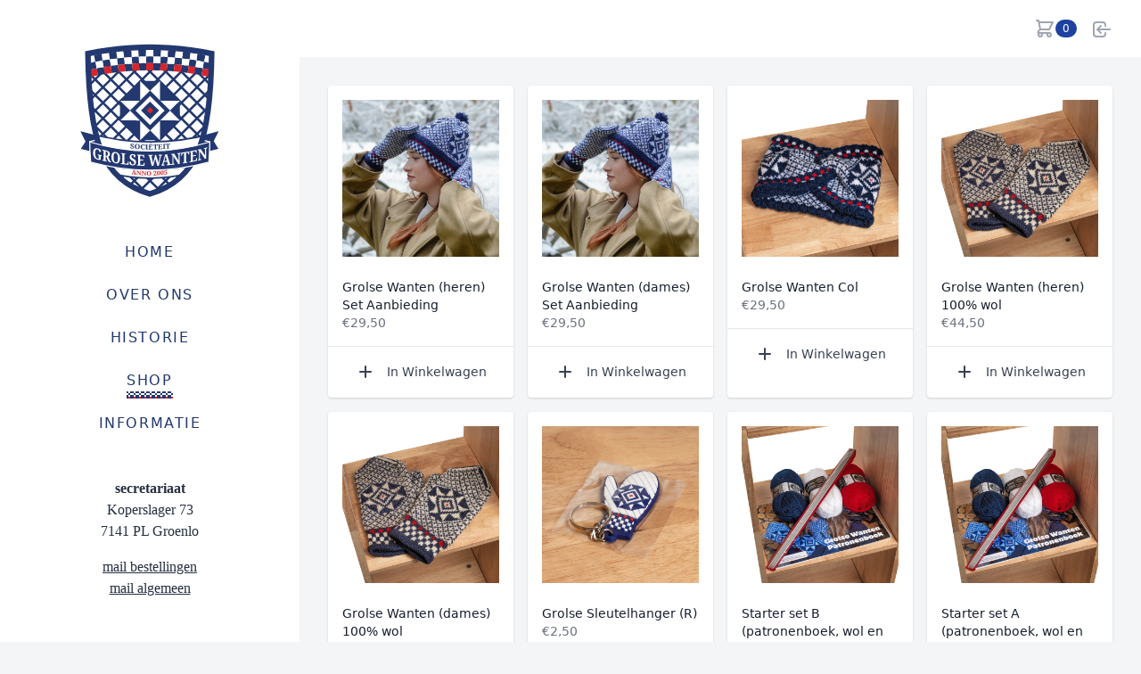

--- FILE ---
content_type: text/html; charset=UTF-8
request_url: https://shop.grolsewanten.nl/
body_size: 12025
content:
<!doctype html>
<html lang="nl">
<head>
    <meta charset="utf-8">
    <meta name="viewport" content="width=device-width, initial-scale=1">
    <link rel="icon" href="/favicon.png" type="image/png">

    <!-- CSRF Token -->
    <meta name="csrf-token" content="AV3DS87d0gcLKiwCj6zIIoncCCOLMNmRO3wskOor">

    <title>Grolse Wanten</title>

    <!-- Scripts -->
    <script src="https://shop.grolsewanten.nl/js/app.js" defer></script>

    <!-- Styles -->
    <link href="https://shop.grolsewanten.nl/css/app.css" rel="stylesheet">


    <style>[wire\:loading], [wire\:loading\.delay], [wire\:loading\.inline-block], [wire\:loading\.inline], [wire\:loading\.block], [wire\:loading\.flex], [wire\:loading\.table], [wire\:loading\.grid] {display: none;}[wire\:offline] {display: none;}[wire\:dirty]:not(textarea):not(input):not(select) {display: none;}input:-webkit-autofill, select:-webkit-autofill, textarea:-webkit-autofill {animation-duration: 50000s;animation-name: livewireautofill;}@keyframes livewireautofill { from {} }</style>

</head>
<body class="w-full min-h-full bg-gray-100">

    <main id="tilley" class="w-full min-h-full flex flex-row" :class="{'nav-open' : navOpen}">

        <div class="w-0 xl:w-84 flex-shrink-0 h-screen">
            <nav x-data="{'navOpen': false}" x-cloak x-on:nav-toggle.window="navOpen = !navOpen" 
class="w-full sm:w-84 transform ease-in xl:transition-none duration-200 fixed left-0 top-0 h-full bg-cover bg-white p-6 sm:p-12 z-50 overflow-auto"
     :class="{'translate-x-0': navOpen, '-translate-x-full xl:transform-none': !navOpen, 'nav-open': navOpen}">

    <div class="min-h-menu h-full flex flex-col justify-between items-center">

        <div class="nav-toggle w-8 h-8 mt-6 mr-5 cursor-pointer absolute top-0 right-0 block text-gw-blue xl:hidden" :class="{'hidden': !navOpen}" x-on:click="$dispatch('nav-toggle')">
            <svg class="w-6 h-6" fill="none" stroke="currentColor" viewBox="0 0 24 24" xmlns="http://www.w3.org/2000/svg"><path stroke-linecap="round" stroke-linejoin="round" stroke-width="2" d="M6 18L18 6M6 6l12 12"></path></svg>
        </div>

        <div class="flex-grow-0">
            <a href="/"><img src="/assets/img/logo.svg" class="w-32 sm:w-40"></a>
        </div>

        
            <div class="text-center uppercase flex-grow flex py-8">
    <ul>
        <li>
            <a href="https://grolsewanten.nl" class="group inline-block text-gw-blue text-base font-medium tracking-widest mt-2 sm:mt-4">
                Home
                <div class="opacity-0 group-hover:opacity-100 bg-repeat-x h-2" style="background-image: url(/assets/img/border.svg);"></div>
            </a>
        </li>

        <li>
            <a href="https://grolsewanten.nl/over-ons" class="group inline-block text-gw-blue text-base font-medium tracking-widest mt-2 sm:mt-4">
                over ons
                <div class="opacity-0 group-hover:opacity-100 bg-repeat-x h-2" style="background-image: url(/assets/img/border.svg);"></div>
            </a>
        </li>
        <li>
            <a href="https://grolsewanten.nl/historie" class="group inline-block text-gw-blue text-base font-medium tracking-widest mt-2 sm:mt-4">
                historie
                <div class="opacity-0 group-hover:opacity-100 w-full bg-repeat-x h-2" style="background-image: url(/assets/img/border.svg);"></div>
            </a>
        </li>
        <li>
            <a href="https://shop.grolsewanten.nl" class="relative inline-block group text-gw-blue text-base font-medium tracking-widest mt-2 sm:mt-4">
                shop
                <div class="opacity-100 group-hover:opacity-100 bg-repeat-x h-2 w-full" style="background-image: url(/assets/img/border.svg);"></div>
            </a>
        </li>
        <li>
            <a href="https://grolsewanten.nl/informatie" class="relative inline-block group text-gw-blue text-base font-medium tracking-widest mt-2 sm:mt-4">
                informatie
                <div class="opacity-0 group-hover:opacity-100 bg-repeat-x h-2 w-full" style="background-image: url(/assets/img/border.svg);"></div>
            </a>
        </li>
    </ul>
</div>
        
        <div class="flex-grow-0 text-gray-800 font-serif text-center">
            <span class="font-bold tracking-wides font-serif">secretariaat</span>
            <ul>
                <li>Koperslager 73</li>
                <li>7141 PL Groenlo</li>
            </ul>
            <ul class="mt-4">
                <li><a href="mailto:bestellingengrolsewanten@gmail.com" class="underline">mail bestellingen</a></li>
                <li><a href="mailto:grolsewanten@gmail.com" class="underline">mail algemeen</a></li>
            </ul>
        </div>
    </div>

</nav>
        </div>

        
        <div class="flex-grow relative">

            <div class="absolute w-full min-h-screen flex flex-col">

                <nav x-data="{'navOpen': false}" x-on:nav-toggle.window="navOpen = !navOpen" class="w-full left-0 top-0 h-16 sticky bg-white justify-end px-6 sm:px-8 z-10">

                    <div class="flex justify-between h-16">

                        <div class="flex items-center">
                            <div class="text-gray-400 rounded-full hover:text-gray-500 focus:outline-none focus:text-gray-500 focus:bg-gray-100 cursor-pointer xl:hidden" x-on:click="$dispatch('nav-toggle')">
                                <svg class="w-6 h-6" fill="none" stroke="currentColor" viewBox="0 0 24 24" xmlns="http://www.w3.org/2000/svg"><path stroke-linecap="round" stroke-linejoin="round" stroke-width="2" d="M4 6h16M4 12h16M4 18h16"></path></svg>
                            </div>
                        </div>

                        <div class="ml-6 flex items-center space-x-4">
                                                            <div wire:id="MrMnom4Y0DXpyhlnemn4" wire:initial-data="{&quot;fingerprint&quot;:{&quot;id&quot;:&quot;MrMnom4Y0DXpyhlnemn4&quot;,&quot;name&quot;:&quot;cart-toggle&quot;,&quot;locale&quot;:&quot;nl&quot;,&quot;path&quot;:&quot;\/&quot;,&quot;method&quot;:&quot;GET&quot;},&quot;effects&quot;:{&quot;listeners&quot;:[&quot;cartRefreshed&quot;]},&quot;serverMemo&quot;:{&quot;children&quot;:[],&quot;errors&quot;:[],&quot;htmlHash&quot;:&quot;b7847fbe&quot;,&quot;data&quot;:{&quot;cartTotalItems&quot;:0},&quot;dataMeta&quot;:[],&quot;checksum&quot;:&quot;aae405c893f53f4a423e54615178b63b6a653a3f30ea3638bc7edd9a3f0c1e3f&quot;}}" class="inline-flex items-center">
    <button wire:click="toggleCart" class="text-gray-400 rounded-full hover:text-gray-500 focus:outline-none focus:text-gray-500 focus:bg-gray-100 transition duration-150 ease-in-out cursor-pointer" aria-label="Notifications">
        <svg class="w-6 h-6" fill="none" stroke="currentColor" viewBox="0 0 24 24" xmlns="http://www.w3.org/2000/svg"><path stroke-linecap="round" stroke-linejoin="round" stroke-width="2" d="M3 3h2l.4 2M7 13h10l4-8H5.4M7 13L5.4 5M7 13l-2.293 2.293c-.63.63-.184 1.707.707 1.707H17m0 0a2 2 0 100 4 2 2 0 000-4zm-8 2a2 2 0 11-4 0 2 2 0 014 0z"></path></svg>
    </button>
    <span class="h-5 w-auto px-2 text-xs flex items-center justify-center text-white font-medium bg-blue-800 rounded-full">0</span>
</div>


                            
                                                            <a href="https://shop.grolsewanten.nl/login" style="padding-top:1px;" class="text-gray-400 rounded-full hover:text-gray-500 focus:outline-none focus:text-gray-500 focus:bg-gray-100 transition duration-150 ease-in-out">
                                    <svg class="w-6 h-6" fill="none" stroke="currentColor" viewBox="0 0 24 24" xmlns="http://www.w3.org/2000/svg"><path stroke-linecap="round" stroke-linejoin="round" stroke-width="2" d="M11 16l-4-4m0 0l4-4m-4 4h14m-5 4v1a3 3 0 01-3 3H6a3 3 0 01-3-3V7a3 3 0 013-3h7a3 3 0 013 3v1"></path></svg>
                                </a>
                                                    </div>
                    </div>
                </nav>

                
                <div class="flex-grow">
                    
<div class="p-6 sm:p-8">

    <ul class="grid grid-cols-1 gap-4 sm:grid-cols-2 md:grid-cols-3 lg:grid-cols-4">
                    <li class="col-span-1 flex flex-col text-left bg-white rounded shadow">
                <a href="https://shop.grolsewanten.nl/products/30" class="block w-full">
                    <div class="relative w-full flex-1 flex flex-col p-4">

                        <picture>
                            <source type="image/webp" srcset="https://shop.grolsewanten.nl/storage/products/af3e0ddf-ec71-4351-aee8-e0ac6cc2c758.webp">
                            <source type="image/jpeg" srcset="https://shop.grolsewanten.nl/storage/products/af3e0ddf-ec71-4351-aee8-e0ac6cc2c758.jpeg">
                            <img src="https://shop.grolsewanten.nl/storage/products/af3e0ddf-ec71-4351-aee8-e0ac6cc2c758.jpeg" class="w-full h-auto">
                        </picture>

                        <h3 class="mt-6 text-gray-900 text-sm leading-5 font-medium">Grolse Wanten (heren) Set Aanbieding</h3>
                        <div class="text-gray-500 text-sm leading-5">€29,50</div>
                    </div>
                </a>
                <div class="border-t border-gray-200">
                    <div class="-mt-px flex">
                        <div class="-ml-px w-0 flex-1 flex">
                            <button wire:id="kSfNsInAKdbzoqOHi9r6" wire:initial-data="{&quot;fingerprint&quot;:{&quot;id&quot;:&quot;kSfNsInAKdbzoqOHi9r6&quot;,&quot;name&quot;:&quot;add-to-cart&quot;,&quot;locale&quot;:&quot;nl&quot;,&quot;path&quot;:&quot;\/&quot;,&quot;method&quot;:&quot;GET&quot;},&quot;effects&quot;:{&quot;listeners&quot;:[]},&quot;serverMemo&quot;:{&quot;children&quot;:[],&quot;errors&quot;:[],&quot;htmlHash&quot;:&quot;241da634&quot;,&quot;data&quot;:{&quot;product&quot;:[],&quot;view&quot;:&quot;add-to-cart&quot;},&quot;dataMeta&quot;:{&quot;models&quot;:{&quot;product&quot;:{&quot;class&quot;:&quot;App\\Models\\Product&quot;,&quot;id&quot;:30,&quot;relations&quot;:[&quot;images&quot;],&quot;connection&quot;:&quot;mysql&quot;}}},&quot;checksum&quot;:&quot;7ff849c1ff7ea53ece43ba63cf3e2f44b20b0319b16e6b51bb695dd3ad7c49bd&quot;}}" wire:click="add()" class="relative w-0 flex-1 inline-flex items-center justify-center py-4 text-sm leading-5 text-gray-700 font-medium border border-transparent rounded-br-lg hover:text-gray-500 focus:outline-none focus:shadow-outline-blue focus:border-blue-300 focus:z-10 transition ease-in-out duration-150">
    <svg class="w-6 h-6" fill="none" stroke="currentColor" viewBox="0 0 24 24" xmlns="http://www.w3.org/2000/svg"><path stroke-linecap="round" stroke-linejoin="round" stroke-width="2" d="M12 6v6m0 0v6m0-6h6m-6 0H6"></path></svg>
  <span class="ml-3">In Winkelwagen</span>
</button>                        </div>
                    </div>
                </div>
            </li>
                    <li class="col-span-1 flex flex-col text-left bg-white rounded shadow">
                <a href="https://shop.grolsewanten.nl/products/29" class="block w-full">
                    <div class="relative w-full flex-1 flex flex-col p-4">

                        <picture>
                            <source type="image/webp" srcset="https://shop.grolsewanten.nl/storage/products/0b9c474a-0d18-44f1-ad49-a848548f5b56.webp">
                            <source type="image/jpeg" srcset="https://shop.grolsewanten.nl/storage/products/0b9c474a-0d18-44f1-ad49-a848548f5b56.jpeg">
                            <img src="https://shop.grolsewanten.nl/storage/products/0b9c474a-0d18-44f1-ad49-a848548f5b56.jpeg" class="w-full h-auto">
                        </picture>

                        <h3 class="mt-6 text-gray-900 text-sm leading-5 font-medium">Grolse Wanten (dames) Set Aanbieding</h3>
                        <div class="text-gray-500 text-sm leading-5">€29,50</div>
                    </div>
                </a>
                <div class="border-t border-gray-200">
                    <div class="-mt-px flex">
                        <div class="-ml-px w-0 flex-1 flex">
                            <button wire:id="plHLpXNfqjAREHBjyyc4" wire:initial-data="{&quot;fingerprint&quot;:{&quot;id&quot;:&quot;plHLpXNfqjAREHBjyyc4&quot;,&quot;name&quot;:&quot;add-to-cart&quot;,&quot;locale&quot;:&quot;nl&quot;,&quot;path&quot;:&quot;\/&quot;,&quot;method&quot;:&quot;GET&quot;},&quot;effects&quot;:{&quot;listeners&quot;:[]},&quot;serverMemo&quot;:{&quot;children&quot;:[],&quot;errors&quot;:[],&quot;htmlHash&quot;:&quot;241da634&quot;,&quot;data&quot;:{&quot;product&quot;:[],&quot;view&quot;:&quot;add-to-cart&quot;},&quot;dataMeta&quot;:{&quot;models&quot;:{&quot;product&quot;:{&quot;class&quot;:&quot;App\\Models\\Product&quot;,&quot;id&quot;:29,&quot;relations&quot;:[&quot;images&quot;],&quot;connection&quot;:&quot;mysql&quot;}}},&quot;checksum&quot;:&quot;20656c0481861ad8f4c2bbd0a4a594c1db2618f13fb5e2536cae8e06d27ee17c&quot;}}" wire:click="add()" class="relative w-0 flex-1 inline-flex items-center justify-center py-4 text-sm leading-5 text-gray-700 font-medium border border-transparent rounded-br-lg hover:text-gray-500 focus:outline-none focus:shadow-outline-blue focus:border-blue-300 focus:z-10 transition ease-in-out duration-150">
    <svg class="w-6 h-6" fill="none" stroke="currentColor" viewBox="0 0 24 24" xmlns="http://www.w3.org/2000/svg"><path stroke-linecap="round" stroke-linejoin="round" stroke-width="2" d="M12 6v6m0 0v6m0-6h6m-6 0H6"></path></svg>
  <span class="ml-3">In Winkelwagen</span>
</button>                        </div>
                    </div>
                </div>
            </li>
                    <li class="col-span-1 flex flex-col text-left bg-white rounded shadow">
                <a href="https://shop.grolsewanten.nl/products/27" class="block w-full">
                    <div class="relative w-full flex-1 flex flex-col p-4">

                        <picture>
                            <source type="image/webp" srcset="https://shop.grolsewanten.nl/storage/products/2df28777-8c37-4de1-b724-6911aa896e01.webp">
                            <source type="image/jpeg" srcset="https://shop.grolsewanten.nl/storage/products/2df28777-8c37-4de1-b724-6911aa896e01.jpeg">
                            <img src="https://shop.grolsewanten.nl/storage/products/2df28777-8c37-4de1-b724-6911aa896e01.jpeg" class="w-full h-auto">
                        </picture>

                        <h3 class="mt-6 text-gray-900 text-sm leading-5 font-medium">Grolse Wanten Col</h3>
                        <div class="text-gray-500 text-sm leading-5">€29,50</div>
                    </div>
                </a>
                <div class="border-t border-gray-200">
                    <div class="-mt-px flex">
                        <div class="-ml-px w-0 flex-1 flex">
                            <button wire:id="ahFhnZXKTHxLuauXdTv6" wire:initial-data="{&quot;fingerprint&quot;:{&quot;id&quot;:&quot;ahFhnZXKTHxLuauXdTv6&quot;,&quot;name&quot;:&quot;add-to-cart&quot;,&quot;locale&quot;:&quot;nl&quot;,&quot;path&quot;:&quot;\/&quot;,&quot;method&quot;:&quot;GET&quot;},&quot;effects&quot;:{&quot;listeners&quot;:[]},&quot;serverMemo&quot;:{&quot;children&quot;:[],&quot;errors&quot;:[],&quot;htmlHash&quot;:&quot;241da634&quot;,&quot;data&quot;:{&quot;product&quot;:[],&quot;view&quot;:&quot;add-to-cart&quot;},&quot;dataMeta&quot;:{&quot;models&quot;:{&quot;product&quot;:{&quot;class&quot;:&quot;App\\Models\\Product&quot;,&quot;id&quot;:27,&quot;relations&quot;:[&quot;images&quot;],&quot;connection&quot;:&quot;mysql&quot;}}},&quot;checksum&quot;:&quot;5861a6a3e4da214146501b93e1707880754e2444fb6f54e3dafd686204a7b72c&quot;}}" wire:click="add()" class="relative w-0 flex-1 inline-flex items-center justify-center py-4 text-sm leading-5 text-gray-700 font-medium border border-transparent rounded-br-lg hover:text-gray-500 focus:outline-none focus:shadow-outline-blue focus:border-blue-300 focus:z-10 transition ease-in-out duration-150">
    <svg class="w-6 h-6" fill="none" stroke="currentColor" viewBox="0 0 24 24" xmlns="http://www.w3.org/2000/svg"><path stroke-linecap="round" stroke-linejoin="round" stroke-width="2" d="M12 6v6m0 0v6m0-6h6m-6 0H6"></path></svg>
  <span class="ml-3">In Winkelwagen</span>
</button>                        </div>
                    </div>
                </div>
            </li>
                    <li class="col-span-1 flex flex-col text-left bg-white rounded shadow">
                <a href="https://shop.grolsewanten.nl/products/26" class="block w-full">
                    <div class="relative w-full flex-1 flex flex-col p-4">

                        <picture>
                            <source type="image/webp" srcset="https://shop.grolsewanten.nl/storage/products/b7debd33-2f3a-4213-bcf8-2333e77cf124.webp">
                            <source type="image/jpeg" srcset="https://shop.grolsewanten.nl/storage/products/b7debd33-2f3a-4213-bcf8-2333e77cf124.jpeg">
                            <img src="https://shop.grolsewanten.nl/storage/products/b7debd33-2f3a-4213-bcf8-2333e77cf124.jpeg" class="w-full h-auto">
                        </picture>

                        <h3 class="mt-6 text-gray-900 text-sm leading-5 font-medium">Grolse Wanten (heren) 100% wol</h3>
                        <div class="text-gray-500 text-sm leading-5">€44,50</div>
                    </div>
                </a>
                <div class="border-t border-gray-200">
                    <div class="-mt-px flex">
                        <div class="-ml-px w-0 flex-1 flex">
                            <button wire:id="z883ulgeyBmH1Ufm9nU4" wire:initial-data="{&quot;fingerprint&quot;:{&quot;id&quot;:&quot;z883ulgeyBmH1Ufm9nU4&quot;,&quot;name&quot;:&quot;add-to-cart&quot;,&quot;locale&quot;:&quot;nl&quot;,&quot;path&quot;:&quot;\/&quot;,&quot;method&quot;:&quot;GET&quot;},&quot;effects&quot;:{&quot;listeners&quot;:[]},&quot;serverMemo&quot;:{&quot;children&quot;:[],&quot;errors&quot;:[],&quot;htmlHash&quot;:&quot;241da634&quot;,&quot;data&quot;:{&quot;product&quot;:[],&quot;view&quot;:&quot;add-to-cart&quot;},&quot;dataMeta&quot;:{&quot;models&quot;:{&quot;product&quot;:{&quot;class&quot;:&quot;App\\Models\\Product&quot;,&quot;id&quot;:26,&quot;relations&quot;:[&quot;images&quot;],&quot;connection&quot;:&quot;mysql&quot;}}},&quot;checksum&quot;:&quot;8a0f50244360cd45c038f3e42b49278db447c8ab2790ff82c14ee9975fdcaca6&quot;}}" wire:click="add()" class="relative w-0 flex-1 inline-flex items-center justify-center py-4 text-sm leading-5 text-gray-700 font-medium border border-transparent rounded-br-lg hover:text-gray-500 focus:outline-none focus:shadow-outline-blue focus:border-blue-300 focus:z-10 transition ease-in-out duration-150">
    <svg class="w-6 h-6" fill="none" stroke="currentColor" viewBox="0 0 24 24" xmlns="http://www.w3.org/2000/svg"><path stroke-linecap="round" stroke-linejoin="round" stroke-width="2" d="M12 6v6m0 0v6m0-6h6m-6 0H6"></path></svg>
  <span class="ml-3">In Winkelwagen</span>
</button>                        </div>
                    </div>
                </div>
            </li>
                    <li class="col-span-1 flex flex-col text-left bg-white rounded shadow">
                <a href="https://shop.grolsewanten.nl/products/25" class="block w-full">
                    <div class="relative w-full flex-1 flex flex-col p-4">

                        <picture>
                            <source type="image/webp" srcset="https://shop.grolsewanten.nl/storage/products/11e58f88-a58b-43bb-ac99-f635eb20296e.webp">
                            <source type="image/jpeg" srcset="https://shop.grolsewanten.nl/storage/products/11e58f88-a58b-43bb-ac99-f635eb20296e.jpeg">
                            <img src="https://shop.grolsewanten.nl/storage/products/11e58f88-a58b-43bb-ac99-f635eb20296e.jpeg" class="w-full h-auto">
                        </picture>

                        <h3 class="mt-6 text-gray-900 text-sm leading-5 font-medium">Grolse Wanten (dames) 100% wol</h3>
                        <div class="text-gray-500 text-sm leading-5">€44,50</div>
                    </div>
                </a>
                <div class="border-t border-gray-200">
                    <div class="-mt-px flex">
                        <div class="-ml-px w-0 flex-1 flex">
                            <button wire:id="n6WTVuSpwEo0pspL4lUr" wire:initial-data="{&quot;fingerprint&quot;:{&quot;id&quot;:&quot;n6WTVuSpwEo0pspL4lUr&quot;,&quot;name&quot;:&quot;add-to-cart&quot;,&quot;locale&quot;:&quot;nl&quot;,&quot;path&quot;:&quot;\/&quot;,&quot;method&quot;:&quot;GET&quot;},&quot;effects&quot;:{&quot;listeners&quot;:[]},&quot;serverMemo&quot;:{&quot;children&quot;:[],&quot;errors&quot;:[],&quot;htmlHash&quot;:&quot;241da634&quot;,&quot;data&quot;:{&quot;product&quot;:[],&quot;view&quot;:&quot;add-to-cart&quot;},&quot;dataMeta&quot;:{&quot;models&quot;:{&quot;product&quot;:{&quot;class&quot;:&quot;App\\Models\\Product&quot;,&quot;id&quot;:25,&quot;relations&quot;:[&quot;images&quot;],&quot;connection&quot;:&quot;mysql&quot;}}},&quot;checksum&quot;:&quot;eff2d28146f49c85284d67dcbbaa664608c2fad1c53ef13e924db3a426f745d0&quot;}}" wire:click="add()" class="relative w-0 flex-1 inline-flex items-center justify-center py-4 text-sm leading-5 text-gray-700 font-medium border border-transparent rounded-br-lg hover:text-gray-500 focus:outline-none focus:shadow-outline-blue focus:border-blue-300 focus:z-10 transition ease-in-out duration-150">
    <svg class="w-6 h-6" fill="none" stroke="currentColor" viewBox="0 0 24 24" xmlns="http://www.w3.org/2000/svg"><path stroke-linecap="round" stroke-linejoin="round" stroke-width="2" d="M12 6v6m0 0v6m0-6h6m-6 0H6"></path></svg>
  <span class="ml-3">In Winkelwagen</span>
</button>                        </div>
                    </div>
                </div>
            </li>
                    <li class="col-span-1 flex flex-col text-left bg-white rounded shadow">
                <a href="https://shop.grolsewanten.nl/products/24" class="block w-full">
                    <div class="relative w-full flex-1 flex flex-col p-4">

                        <picture>
                            <source type="image/webp" srcset="https://shop.grolsewanten.nl/storage/products/076236c8-a0c7-47f8-ad0a-5a9064828455.webp">
                            <source type="image/jpeg" srcset="https://shop.grolsewanten.nl/storage/products/076236c8-a0c7-47f8-ad0a-5a9064828455.jpeg">
                            <img src="https://shop.grolsewanten.nl/storage/products/076236c8-a0c7-47f8-ad0a-5a9064828455.jpeg" class="w-full h-auto">
                        </picture>

                        <h3 class="mt-6 text-gray-900 text-sm leading-5 font-medium">Grolse Sleutelhanger (R)</h3>
                        <div class="text-gray-500 text-sm leading-5">€2,50</div>
                    </div>
                </a>
                <div class="border-t border-gray-200">
                    <div class="-mt-px flex">
                        <div class="-ml-px w-0 flex-1 flex">
                            <button wire:id="Q7sCxnJMcBBksZQ63sP2" wire:initial-data="{&quot;fingerprint&quot;:{&quot;id&quot;:&quot;Q7sCxnJMcBBksZQ63sP2&quot;,&quot;name&quot;:&quot;add-to-cart&quot;,&quot;locale&quot;:&quot;nl&quot;,&quot;path&quot;:&quot;\/&quot;,&quot;method&quot;:&quot;GET&quot;},&quot;effects&quot;:{&quot;listeners&quot;:[]},&quot;serverMemo&quot;:{&quot;children&quot;:[],&quot;errors&quot;:[],&quot;htmlHash&quot;:&quot;241da634&quot;,&quot;data&quot;:{&quot;product&quot;:[],&quot;view&quot;:&quot;add-to-cart&quot;},&quot;dataMeta&quot;:{&quot;models&quot;:{&quot;product&quot;:{&quot;class&quot;:&quot;App\\Models\\Product&quot;,&quot;id&quot;:24,&quot;relations&quot;:[&quot;images&quot;],&quot;connection&quot;:&quot;mysql&quot;}}},&quot;checksum&quot;:&quot;358ec0269bf9e31773834ca9204f2a758bc598d775ab9a3f15d567e1e0e2abbb&quot;}}" wire:click="add()" class="relative w-0 flex-1 inline-flex items-center justify-center py-4 text-sm leading-5 text-gray-700 font-medium border border-transparent rounded-br-lg hover:text-gray-500 focus:outline-none focus:shadow-outline-blue focus:border-blue-300 focus:z-10 transition ease-in-out duration-150">
    <svg class="w-6 h-6" fill="none" stroke="currentColor" viewBox="0 0 24 24" xmlns="http://www.w3.org/2000/svg"><path stroke-linecap="round" stroke-linejoin="round" stroke-width="2" d="M12 6v6m0 0v6m0-6h6m-6 0H6"></path></svg>
  <span class="ml-3">In Winkelwagen</span>
</button>                        </div>
                    </div>
                </div>
            </li>
                    <li class="col-span-1 flex flex-col text-left bg-white rounded shadow">
                <a href="https://shop.grolsewanten.nl/products/22" class="block w-full">
                    <div class="relative w-full flex-1 flex flex-col p-4">

                        <picture>
                            <source type="image/webp" srcset="https://shop.grolsewanten.nl/storage/products/59530b2b-c6e7-4b4e-815f-cdeaea4a84dd.webp">
                            <source type="image/jpeg" srcset="https://shop.grolsewanten.nl/storage/products/59530b2b-c6e7-4b4e-815f-cdeaea4a84dd.jpeg">
                            <img src="https://shop.grolsewanten.nl/storage/products/59530b2b-c6e7-4b4e-815f-cdeaea4a84dd.jpeg" class="w-full h-auto">
                        </picture>

                        <h3 class="mt-6 text-gray-900 text-sm leading-5 font-medium">Starter set B (patronenboek, wol en naalden 4 mm)</h3>
                        <div class="text-gray-500 text-sm leading-5">€21,50</div>
                    </div>
                </a>
                <div class="border-t border-gray-200">
                    <div class="-mt-px flex">
                        <div class="-ml-px w-0 flex-1 flex">
                            <button wire:id="KZCwIvScoszUE2xYoNMq" wire:initial-data="{&quot;fingerprint&quot;:{&quot;id&quot;:&quot;KZCwIvScoszUE2xYoNMq&quot;,&quot;name&quot;:&quot;add-to-cart&quot;,&quot;locale&quot;:&quot;nl&quot;,&quot;path&quot;:&quot;\/&quot;,&quot;method&quot;:&quot;GET&quot;},&quot;effects&quot;:{&quot;listeners&quot;:[]},&quot;serverMemo&quot;:{&quot;children&quot;:[],&quot;errors&quot;:[],&quot;htmlHash&quot;:&quot;241da634&quot;,&quot;data&quot;:{&quot;product&quot;:[],&quot;view&quot;:&quot;add-to-cart&quot;},&quot;dataMeta&quot;:{&quot;models&quot;:{&quot;product&quot;:{&quot;class&quot;:&quot;App\\Models\\Product&quot;,&quot;id&quot;:22,&quot;relations&quot;:[&quot;images&quot;],&quot;connection&quot;:&quot;mysql&quot;}}},&quot;checksum&quot;:&quot;f1ad0bf50c0f3890d09147c4e5046b9ba6fb0a039b28964556962194e8bd5465&quot;}}" wire:click="add()" class="relative w-0 flex-1 inline-flex items-center justify-center py-4 text-sm leading-5 text-gray-700 font-medium border border-transparent rounded-br-lg hover:text-gray-500 focus:outline-none focus:shadow-outline-blue focus:border-blue-300 focus:z-10 transition ease-in-out duration-150">
    <svg class="w-6 h-6" fill="none" stroke="currentColor" viewBox="0 0 24 24" xmlns="http://www.w3.org/2000/svg"><path stroke-linecap="round" stroke-linejoin="round" stroke-width="2" d="M12 6v6m0 0v6m0-6h6m-6 0H6"></path></svg>
  <span class="ml-3">In Winkelwagen</span>
</button>                        </div>
                    </div>
                </div>
            </li>
                    <li class="col-span-1 flex flex-col text-left bg-white rounded shadow">
                <a href="https://shop.grolsewanten.nl/products/21" class="block w-full">
                    <div class="relative w-full flex-1 flex flex-col p-4">

                        <picture>
                            <source type="image/webp" srcset="https://shop.grolsewanten.nl/storage/products/75166f8c-1b0b-4321-aee8-ea8034678ae4.webp">
                            <source type="image/jpeg" srcset="https://shop.grolsewanten.nl/storage/products/75166f8c-1b0b-4321-aee8-ea8034678ae4.jpeg">
                            <img src="https://shop.grolsewanten.nl/storage/products/75166f8c-1b0b-4321-aee8-ea8034678ae4.jpeg" class="w-full h-auto">
                        </picture>

                        <h3 class="mt-6 text-gray-900 text-sm leading-5 font-medium">Starter set A (patronenboek, wol en naalden 3,5 mm)</h3>
                        <div class="text-gray-500 text-sm leading-5">€21,50</div>
                    </div>
                </a>
                <div class="border-t border-gray-200">
                    <div class="-mt-px flex">
                        <div class="-ml-px w-0 flex-1 flex">
                            <button wire:id="x1WkKVxY2tlKIvZYWFJh" wire:initial-data="{&quot;fingerprint&quot;:{&quot;id&quot;:&quot;x1WkKVxY2tlKIvZYWFJh&quot;,&quot;name&quot;:&quot;add-to-cart&quot;,&quot;locale&quot;:&quot;nl&quot;,&quot;path&quot;:&quot;\/&quot;,&quot;method&quot;:&quot;GET&quot;},&quot;effects&quot;:{&quot;listeners&quot;:[]},&quot;serverMemo&quot;:{&quot;children&quot;:[],&quot;errors&quot;:[],&quot;htmlHash&quot;:&quot;241da634&quot;,&quot;data&quot;:{&quot;product&quot;:[],&quot;view&quot;:&quot;add-to-cart&quot;},&quot;dataMeta&quot;:{&quot;models&quot;:{&quot;product&quot;:{&quot;class&quot;:&quot;App\\Models\\Product&quot;,&quot;id&quot;:21,&quot;relations&quot;:[&quot;images&quot;],&quot;connection&quot;:&quot;mysql&quot;}}},&quot;checksum&quot;:&quot;2a6f5cbf27c79c128affe13b061dc245a99d5fc53fb660493afd26cb50369a61&quot;}}" wire:click="add()" class="relative w-0 flex-1 inline-flex items-center justify-center py-4 text-sm leading-5 text-gray-700 font-medium border border-transparent rounded-br-lg hover:text-gray-500 focus:outline-none focus:shadow-outline-blue focus:border-blue-300 focus:z-10 transition ease-in-out duration-150">
    <svg class="w-6 h-6" fill="none" stroke="currentColor" viewBox="0 0 24 24" xmlns="http://www.w3.org/2000/svg"><path stroke-linecap="round" stroke-linejoin="round" stroke-width="2" d="M12 6v6m0 0v6m0-6h6m-6 0H6"></path></svg>
  <span class="ml-3">In Winkelwagen</span>
</button>                        </div>
                    </div>
                </div>
            </li>
                    <li class="col-span-1 flex flex-col text-left bg-white rounded shadow">
                <a href="https://shop.grolsewanten.nl/products/20" class="block w-full">
                    <div class="relative w-full flex-1 flex flex-col p-4">

                        <picture>
                            <source type="image/webp" srcset="https://shop.grolsewanten.nl/storage/products/33122ca6-2724-423b-bc4a-536e6879e9cf.webp">
                            <source type="image/jpeg" srcset="https://shop.grolsewanten.nl/storage/products/33122ca6-2724-423b-bc4a-536e6879e9cf.jpeg">
                            <img src="https://shop.grolsewanten.nl/storage/products/33122ca6-2724-423b-bc4a-536e6879e9cf.jpeg" class="w-full h-auto">
                        </picture>

                        <h3 class="mt-6 text-gray-900 text-sm leading-5 font-medium">Patronenboek</h3>
                        <div class="text-gray-500 text-sm leading-5">€11,00</div>
                    </div>
                </a>
                <div class="border-t border-gray-200">
                    <div class="-mt-px flex">
                        <div class="-ml-px w-0 flex-1 flex">
                            <button wire:id="NtV71yyS4KzoVniTNpYr" wire:initial-data="{&quot;fingerprint&quot;:{&quot;id&quot;:&quot;NtV71yyS4KzoVniTNpYr&quot;,&quot;name&quot;:&quot;add-to-cart&quot;,&quot;locale&quot;:&quot;nl&quot;,&quot;path&quot;:&quot;\/&quot;,&quot;method&quot;:&quot;GET&quot;},&quot;effects&quot;:{&quot;listeners&quot;:[]},&quot;serverMemo&quot;:{&quot;children&quot;:[],&quot;errors&quot;:[],&quot;htmlHash&quot;:&quot;241da634&quot;,&quot;data&quot;:{&quot;product&quot;:[],&quot;view&quot;:&quot;add-to-cart&quot;},&quot;dataMeta&quot;:{&quot;models&quot;:{&quot;product&quot;:{&quot;class&quot;:&quot;App\\Models\\Product&quot;,&quot;id&quot;:20,&quot;relations&quot;:[&quot;images&quot;],&quot;connection&quot;:&quot;mysql&quot;}}},&quot;checksum&quot;:&quot;0b174ee8abcac948bdff16969295e06dd5c4bcde0e813b8b2c784a6c41cf3f7c&quot;}}" wire:click="add()" class="relative w-0 flex-1 inline-flex items-center justify-center py-4 text-sm leading-5 text-gray-700 font-medium border border-transparent rounded-br-lg hover:text-gray-500 focus:outline-none focus:shadow-outline-blue focus:border-blue-300 focus:z-10 transition ease-in-out duration-150">
    <svg class="w-6 h-6" fill="none" stroke="currentColor" viewBox="0 0 24 24" xmlns="http://www.w3.org/2000/svg"><path stroke-linecap="round" stroke-linejoin="round" stroke-width="2" d="M12 6v6m0 0v6m0-6h6m-6 0H6"></path></svg>
  <span class="ml-3">In Winkelwagen</span>
</button>                        </div>
                    </div>
                </div>
            </li>
                    <li class="col-span-1 flex flex-col text-left bg-white rounded shadow">
                <a href="https://shop.grolsewanten.nl/products/17" class="block w-full">
                    <div class="relative w-full flex-1 flex flex-col p-4">

                        <picture>
                            <source type="image/webp" srcset="https://shop.grolsewanten.nl/storage/products/b9eb46e4-3f4a-44c5-86f0-a7358294844e.webp">
                            <source type="image/jpeg" srcset="https://shop.grolsewanten.nl/storage/products/b9eb46e4-3f4a-44c5-86f0-a7358294844e.jpeg">
                            <img src="https://shop.grolsewanten.nl/storage/products/b9eb46e4-3f4a-44c5-86f0-a7358294844e.jpeg" class="w-full h-auto">
                        </picture>

                        <h3 class="mt-6 text-gray-900 text-sm leading-5 font-medium">Grolse Kindersetje  ( 3 t/m 4 jaar )</h3>
                        <div class="text-gray-500 text-sm leading-5">€37,50</div>
                    </div>
                </a>
                <div class="border-t border-gray-200">
                    <div class="-mt-px flex">
                        <div class="-ml-px w-0 flex-1 flex">
                            <button wire:id="m4cLaVPamEkH6DrXWVVi" wire:initial-data="{&quot;fingerprint&quot;:{&quot;id&quot;:&quot;m4cLaVPamEkH6DrXWVVi&quot;,&quot;name&quot;:&quot;add-to-cart&quot;,&quot;locale&quot;:&quot;nl&quot;,&quot;path&quot;:&quot;\/&quot;,&quot;method&quot;:&quot;GET&quot;},&quot;effects&quot;:{&quot;listeners&quot;:[]},&quot;serverMemo&quot;:{&quot;children&quot;:[],&quot;errors&quot;:[],&quot;htmlHash&quot;:&quot;241da634&quot;,&quot;data&quot;:{&quot;product&quot;:[],&quot;view&quot;:&quot;add-to-cart&quot;},&quot;dataMeta&quot;:{&quot;models&quot;:{&quot;product&quot;:{&quot;class&quot;:&quot;App\\Models\\Product&quot;,&quot;id&quot;:17,&quot;relations&quot;:[&quot;images&quot;],&quot;connection&quot;:&quot;mysql&quot;}}},&quot;checksum&quot;:&quot;09ddbcb11ef313b04bc08df8206cd654cac07c09077ed7b6ff02140f919acb1d&quot;}}" wire:click="add()" class="relative w-0 flex-1 inline-flex items-center justify-center py-4 text-sm leading-5 text-gray-700 font-medium border border-transparent rounded-br-lg hover:text-gray-500 focus:outline-none focus:shadow-outline-blue focus:border-blue-300 focus:z-10 transition ease-in-out duration-150">
    <svg class="w-6 h-6" fill="none" stroke="currentColor" viewBox="0 0 24 24" xmlns="http://www.w3.org/2000/svg"><path stroke-linecap="round" stroke-linejoin="round" stroke-width="2" d="M12 6v6m0 0v6m0-6h6m-6 0H6"></path></svg>
  <span class="ml-3">In Winkelwagen</span>
</button>                        </div>
                    </div>
                </div>
            </li>
                    <li class="col-span-1 flex flex-col text-left bg-white rounded shadow">
                <a href="https://shop.grolsewanten.nl/products/16" class="block w-full">
                    <div class="relative w-full flex-1 flex flex-col p-4">

                        <picture>
                            <source type="image/webp" srcset="https://shop.grolsewanten.nl/storage/products/736b6939-a42b-4cef-b04a-aa7dc296199b.webp">
                            <source type="image/jpeg" srcset="https://shop.grolsewanten.nl/storage/products/736b6939-a42b-4cef-b04a-aa7dc296199b.jpeg">
                            <img src="https://shop.grolsewanten.nl/storage/products/736b6939-a42b-4cef-b04a-aa7dc296199b.jpeg" class="w-full h-auto">
                        </picture>

                        <h3 class="mt-6 text-gray-900 text-sm leading-5 font-medium">Grolse Kindersetje ( 1 t/m 2 jaar )</h3>
                        <div class="text-gray-500 text-sm leading-5">€35,00</div>
                    </div>
                </a>
                <div class="border-t border-gray-200">
                    <div class="-mt-px flex">
                        <div class="-ml-px w-0 flex-1 flex">
                            <button wire:id="vRW7SyB9PYWuYgnWdth3" wire:initial-data="{&quot;fingerprint&quot;:{&quot;id&quot;:&quot;vRW7SyB9PYWuYgnWdth3&quot;,&quot;name&quot;:&quot;add-to-cart&quot;,&quot;locale&quot;:&quot;nl&quot;,&quot;path&quot;:&quot;\/&quot;,&quot;method&quot;:&quot;GET&quot;},&quot;effects&quot;:{&quot;listeners&quot;:[]},&quot;serverMemo&quot;:{&quot;children&quot;:[],&quot;errors&quot;:[],&quot;htmlHash&quot;:&quot;241da634&quot;,&quot;data&quot;:{&quot;product&quot;:[],&quot;view&quot;:&quot;add-to-cart&quot;},&quot;dataMeta&quot;:{&quot;models&quot;:{&quot;product&quot;:{&quot;class&quot;:&quot;App\\Models\\Product&quot;,&quot;id&quot;:16,&quot;relations&quot;:[&quot;images&quot;],&quot;connection&quot;:&quot;mysql&quot;}}},&quot;checksum&quot;:&quot;1e12c16028e6b3bafe61595ef56aa18bef76ade39555b1c8cebc0c775520cf1d&quot;}}" wire:click="add()" class="relative w-0 flex-1 inline-flex items-center justify-center py-4 text-sm leading-5 text-gray-700 font-medium border border-transparent rounded-br-lg hover:text-gray-500 focus:outline-none focus:shadow-outline-blue focus:border-blue-300 focus:z-10 transition ease-in-out duration-150">
    <svg class="w-6 h-6" fill="none" stroke="currentColor" viewBox="0 0 24 24" xmlns="http://www.w3.org/2000/svg"><path stroke-linecap="round" stroke-linejoin="round" stroke-width="2" d="M12 6v6m0 0v6m0-6h6m-6 0H6"></path></svg>
  <span class="ml-3">In Winkelwagen</span>
</button>                        </div>
                    </div>
                </div>
            </li>
                    <li class="col-span-1 flex flex-col text-left bg-white rounded shadow">
                <a href="https://shop.grolsewanten.nl/products/15" class="block w-full">
                    <div class="relative w-full flex-1 flex flex-col p-4">

                        <picture>
                            <source type="image/webp" srcset="https://shop.grolsewanten.nl/storage/products/80d4e102-f0e6-44b6-b33e-2ba6b0f1098f.webp">
                            <source type="image/jpeg" srcset="https://shop.grolsewanten.nl/storage/products/80d4e102-f0e6-44b6-b33e-2ba6b0f1098f.jpeg">
                            <img src="https://shop.grolsewanten.nl/storage/products/80d4e102-f0e6-44b6-b33e-2ba6b0f1098f.jpeg" class="w-full h-auto">
                        </picture>

                        <h3 class="mt-6 text-gray-900 text-sm leading-5 font-medium">Grolse Sleutelhanger (W)</h3>
                        <div class="text-gray-500 text-sm leading-5">€7,00</div>
                    </div>
                </a>
                <div class="border-t border-gray-200">
                    <div class="-mt-px flex">
                        <div class="-ml-px w-0 flex-1 flex">
                            <button wire:id="EAOE57maJmOo9A3d9qp3" wire:initial-data="{&quot;fingerprint&quot;:{&quot;id&quot;:&quot;EAOE57maJmOo9A3d9qp3&quot;,&quot;name&quot;:&quot;add-to-cart&quot;,&quot;locale&quot;:&quot;nl&quot;,&quot;path&quot;:&quot;\/&quot;,&quot;method&quot;:&quot;GET&quot;},&quot;effects&quot;:{&quot;listeners&quot;:[]},&quot;serverMemo&quot;:{&quot;children&quot;:[],&quot;errors&quot;:[],&quot;htmlHash&quot;:&quot;241da634&quot;,&quot;data&quot;:{&quot;product&quot;:[],&quot;view&quot;:&quot;add-to-cart&quot;},&quot;dataMeta&quot;:{&quot;models&quot;:{&quot;product&quot;:{&quot;class&quot;:&quot;App\\Models\\Product&quot;,&quot;id&quot;:15,&quot;relations&quot;:[&quot;images&quot;],&quot;connection&quot;:&quot;mysql&quot;}}},&quot;checksum&quot;:&quot;11f3498c2300c969c61d4cfe5019cfcb671b23d6d60f9ebc3fd3512717d5314d&quot;}}" wire:click="add()" class="relative w-0 flex-1 inline-flex items-center justify-center py-4 text-sm leading-5 text-gray-700 font-medium border border-transparent rounded-br-lg hover:text-gray-500 focus:outline-none focus:shadow-outline-blue focus:border-blue-300 focus:z-10 transition ease-in-out duration-150">
    <svg class="w-6 h-6" fill="none" stroke="currentColor" viewBox="0 0 24 24" xmlns="http://www.w3.org/2000/svg"><path stroke-linecap="round" stroke-linejoin="round" stroke-width="2" d="M12 6v6m0 0v6m0-6h6m-6 0H6"></path></svg>
  <span class="ml-3">In Winkelwagen</span>
</button>                        </div>
                    </div>
                </div>
            </li>
                    <li class="col-span-1 flex flex-col text-left bg-white rounded shadow">
                <a href="https://shop.grolsewanten.nl/products/13" class="block w-full">
                    <div class="relative w-full flex-1 flex flex-col p-4">

                        <picture>
                            <source type="image/webp" srcset="https://shop.grolsewanten.nl/storage/products/d4d8c568-45f2-468c-8e9c-dae41483d5c3.webp">
                            <source type="image/jpeg" srcset="https://shop.grolsewanten.nl/storage/products/d4d8c568-45f2-468c-8e9c-dae41483d5c3.jpeg">
                            <img src="https://shop.grolsewanten.nl/storage/products/d4d8c568-45f2-468c-8e9c-dae41483d5c3.jpeg" class="w-full h-auto">
                        </picture>

                        <h3 class="mt-6 text-gray-900 text-sm leading-5 font-medium">Grolse Spiegelhanger</h3>
                        <div class="text-gray-500 text-sm leading-5">€7,75</div>
                    </div>
                </a>
                <div class="border-t border-gray-200">
                    <div class="-mt-px flex">
                        <div class="-ml-px w-0 flex-1 flex">
                            <button wire:id="2iVkMofPSVkvHawJBSQs" wire:initial-data="{&quot;fingerprint&quot;:{&quot;id&quot;:&quot;2iVkMofPSVkvHawJBSQs&quot;,&quot;name&quot;:&quot;add-to-cart&quot;,&quot;locale&quot;:&quot;nl&quot;,&quot;path&quot;:&quot;\/&quot;,&quot;method&quot;:&quot;GET&quot;},&quot;effects&quot;:{&quot;listeners&quot;:[]},&quot;serverMemo&quot;:{&quot;children&quot;:[],&quot;errors&quot;:[],&quot;htmlHash&quot;:&quot;241da634&quot;,&quot;data&quot;:{&quot;product&quot;:[],&quot;view&quot;:&quot;add-to-cart&quot;},&quot;dataMeta&quot;:{&quot;models&quot;:{&quot;product&quot;:{&quot;class&quot;:&quot;App\\Models\\Product&quot;,&quot;id&quot;:13,&quot;relations&quot;:[&quot;images&quot;],&quot;connection&quot;:&quot;mysql&quot;}}},&quot;checksum&quot;:&quot;2688ea536ecdcc4a4c894c8a80ff162e489b41b3ae8967497646c2e7dcadc866&quot;}}" wire:click="add()" class="relative w-0 flex-1 inline-flex items-center justify-center py-4 text-sm leading-5 text-gray-700 font-medium border border-transparent rounded-br-lg hover:text-gray-500 focus:outline-none focus:shadow-outline-blue focus:border-blue-300 focus:z-10 transition ease-in-out duration-150">
    <svg class="w-6 h-6" fill="none" stroke="currentColor" viewBox="0 0 24 24" xmlns="http://www.w3.org/2000/svg"><path stroke-linecap="round" stroke-linejoin="round" stroke-width="2" d="M12 6v6m0 0v6m0-6h6m-6 0H6"></path></svg>
  <span class="ml-3">In Winkelwagen</span>
</button>                        </div>
                    </div>
                </div>
            </li>
                    <li class="col-span-1 flex flex-col text-left bg-white rounded shadow">
                <a href="https://shop.grolsewanten.nl/products/12" class="block w-full">
                    <div class="relative w-full flex-1 flex flex-col p-4">

                        <picture>
                            <source type="image/webp" srcset="https://shop.grolsewanten.nl/storage/products/bd32a5db-0e0c-44b8-99f7-d9cd58c893e0.webp">
                            <source type="image/jpeg" srcset="https://shop.grolsewanten.nl/storage/products/bd32a5db-0e0c-44b8-99f7-d9cd58c893e0.jpeg">
                            <img src="https://shop.grolsewanten.nl/storage/products/bd32a5db-0e0c-44b8-99f7-d9cd58c893e0.jpeg" class="w-full h-auto">
                        </picture>

                        <h3 class="mt-6 text-gray-900 text-sm leading-5 font-medium">Grolse Babyslofjes</h3>
                        <div class="text-gray-500 text-sm leading-5">€16,50</div>
                    </div>
                </a>
                <div class="border-t border-gray-200">
                    <div class="-mt-px flex">
                        <div class="-ml-px w-0 flex-1 flex">
                            <button wire:id="UJEmlG0K2ykXPiyZ1hSp" wire:initial-data="{&quot;fingerprint&quot;:{&quot;id&quot;:&quot;UJEmlG0K2ykXPiyZ1hSp&quot;,&quot;name&quot;:&quot;add-to-cart&quot;,&quot;locale&quot;:&quot;nl&quot;,&quot;path&quot;:&quot;\/&quot;,&quot;method&quot;:&quot;GET&quot;},&quot;effects&quot;:{&quot;listeners&quot;:[]},&quot;serverMemo&quot;:{&quot;children&quot;:[],&quot;errors&quot;:[],&quot;htmlHash&quot;:&quot;241da634&quot;,&quot;data&quot;:{&quot;product&quot;:[],&quot;view&quot;:&quot;add-to-cart&quot;},&quot;dataMeta&quot;:{&quot;models&quot;:{&quot;product&quot;:{&quot;class&quot;:&quot;App\\Models\\Product&quot;,&quot;id&quot;:12,&quot;relations&quot;:[&quot;images&quot;],&quot;connection&quot;:&quot;mysql&quot;}}},&quot;checksum&quot;:&quot;288ab055f134322ad080b6643016d484b1a16a27a9749b75fe20120dfce3d4b3&quot;}}" wire:click="add()" class="relative w-0 flex-1 inline-flex items-center justify-center py-4 text-sm leading-5 text-gray-700 font-medium border border-transparent rounded-br-lg hover:text-gray-500 focus:outline-none focus:shadow-outline-blue focus:border-blue-300 focus:z-10 transition ease-in-out duration-150">
    <svg class="w-6 h-6" fill="none" stroke="currentColor" viewBox="0 0 24 24" xmlns="http://www.w3.org/2000/svg"><path stroke-linecap="round" stroke-linejoin="round" stroke-width="2" d="M12 6v6m0 0v6m0-6h6m-6 0H6"></path></svg>
  <span class="ml-3">In Winkelwagen</span>
</button>                        </div>
                    </div>
                </div>
            </li>
                    <li class="col-span-1 flex flex-col text-left bg-white rounded shadow">
                <a href="https://shop.grolsewanten.nl/products/11" class="block w-full">
                    <div class="relative w-full flex-1 flex flex-col p-4">

                        <picture>
                            <source type="image/webp" srcset="https://shop.grolsewanten.nl/storage/products/c8744251-7c50-45ba-9672-7ba200c99b63.webp">
                            <source type="image/jpeg" srcset="https://shop.grolsewanten.nl/storage/products/c8744251-7c50-45ba-9672-7ba200c99b63.jpeg">
                            <img src="https://shop.grolsewanten.nl/storage/products/c8744251-7c50-45ba-9672-7ba200c99b63.jpeg" class="w-full h-auto">
                        </picture>

                        <h3 class="mt-6 text-gray-900 text-sm leading-5 font-medium">Grolse Eierwarmers ( 3 stuks )</h3>
                        <div class="text-gray-500 text-sm leading-5">€13,50</div>
                    </div>
                </a>
                <div class="border-t border-gray-200">
                    <div class="-mt-px flex">
                        <div class="-ml-px w-0 flex-1 flex">
                            <button wire:id="N16JKRG1GOScP6G2nkn4" wire:initial-data="{&quot;fingerprint&quot;:{&quot;id&quot;:&quot;N16JKRG1GOScP6G2nkn4&quot;,&quot;name&quot;:&quot;add-to-cart&quot;,&quot;locale&quot;:&quot;nl&quot;,&quot;path&quot;:&quot;\/&quot;,&quot;method&quot;:&quot;GET&quot;},&quot;effects&quot;:{&quot;listeners&quot;:[]},&quot;serverMemo&quot;:{&quot;children&quot;:[],&quot;errors&quot;:[],&quot;htmlHash&quot;:&quot;241da634&quot;,&quot;data&quot;:{&quot;product&quot;:[],&quot;view&quot;:&quot;add-to-cart&quot;},&quot;dataMeta&quot;:{&quot;models&quot;:{&quot;product&quot;:{&quot;class&quot;:&quot;App\\Models\\Product&quot;,&quot;id&quot;:11,&quot;relations&quot;:[&quot;images&quot;],&quot;connection&quot;:&quot;mysql&quot;}}},&quot;checksum&quot;:&quot;8168151e5f7307dabeab68c86c353bb88cc134085e88b1e91e58dc3a9018b8a6&quot;}}" wire:click="add()" class="relative w-0 flex-1 inline-flex items-center justify-center py-4 text-sm leading-5 text-gray-700 font-medium border border-transparent rounded-br-lg hover:text-gray-500 focus:outline-none focus:shadow-outline-blue focus:border-blue-300 focus:z-10 transition ease-in-out duration-150">
    <svg class="w-6 h-6" fill="none" stroke="currentColor" viewBox="0 0 24 24" xmlns="http://www.w3.org/2000/svg"><path stroke-linecap="round" stroke-linejoin="round" stroke-width="2" d="M12 6v6m0 0v6m0-6h6m-6 0H6"></path></svg>
  <span class="ml-3">In Winkelwagen</span>
</button>                        </div>
                    </div>
                </div>
            </li>
                    <li class="col-span-1 flex flex-col text-left bg-white rounded shadow">
                <a href="https://shop.grolsewanten.nl/products/8" class="block w-full">
                    <div class="relative w-full flex-1 flex flex-col p-4">

                        <picture>
                            <source type="image/webp" srcset="https://shop.grolsewanten.nl/storage/products/9431127b-995f-471d-90cd-d6dbbe4b2b32.webp">
                            <source type="image/jpeg" srcset="https://shop.grolsewanten.nl/storage/products/9431127b-995f-471d-90cd-d6dbbe4b2b32.jpeg">
                            <img src="https://shop.grolsewanten.nl/storage/products/9431127b-995f-471d-90cd-d6dbbe4b2b32.jpeg" class="w-full h-auto">
                        </picture>

                        <h3 class="mt-6 text-gray-900 text-sm leading-5 font-medium">Grolse Vingerloze Wanten</h3>
                        <div class="text-gray-500 text-sm leading-5">€18,50</div>
                    </div>
                </a>
                <div class="border-t border-gray-200">
                    <div class="-mt-px flex">
                        <div class="-ml-px w-0 flex-1 flex">
                            <button wire:id="3gCazeegD8lZECxSCrUB" wire:initial-data="{&quot;fingerprint&quot;:{&quot;id&quot;:&quot;3gCazeegD8lZECxSCrUB&quot;,&quot;name&quot;:&quot;add-to-cart&quot;,&quot;locale&quot;:&quot;nl&quot;,&quot;path&quot;:&quot;\/&quot;,&quot;method&quot;:&quot;GET&quot;},&quot;effects&quot;:{&quot;listeners&quot;:[]},&quot;serverMemo&quot;:{&quot;children&quot;:[],&quot;errors&quot;:[],&quot;htmlHash&quot;:&quot;241da634&quot;,&quot;data&quot;:{&quot;product&quot;:[],&quot;view&quot;:&quot;add-to-cart&quot;},&quot;dataMeta&quot;:{&quot;models&quot;:{&quot;product&quot;:{&quot;class&quot;:&quot;App\\Models\\Product&quot;,&quot;id&quot;:8,&quot;relations&quot;:[&quot;images&quot;],&quot;connection&quot;:&quot;mysql&quot;}}},&quot;checksum&quot;:&quot;30def93a080c018b42925d758a871246eda1c1ed8439d0aeacdd189dc4e52e6b&quot;}}" wire:click="add()" class="relative w-0 flex-1 inline-flex items-center justify-center py-4 text-sm leading-5 text-gray-700 font-medium border border-transparent rounded-br-lg hover:text-gray-500 focus:outline-none focus:shadow-outline-blue focus:border-blue-300 focus:z-10 transition ease-in-out duration-150">
    <svg class="w-6 h-6" fill="none" stroke="currentColor" viewBox="0 0 24 24" xmlns="http://www.w3.org/2000/svg"><path stroke-linecap="round" stroke-linejoin="round" stroke-width="2" d="M12 6v6m0 0v6m0-6h6m-6 0H6"></path></svg>
  <span class="ml-3">In Winkelwagen</span>
</button>                        </div>
                    </div>
                </div>
            </li>
                    <li class="col-span-1 flex flex-col text-left bg-white rounded shadow">
                <a href="https://shop.grolsewanten.nl/products/7" class="block w-full">
                    <div class="relative w-full flex-1 flex flex-col p-4">

                        <picture>
                            <source type="image/webp" srcset="https://shop.grolsewanten.nl/storage/products/9db35ef0-658b-4ed1-ad77-ffc80b0b9197.webp">
                            <source type="image/jpeg" srcset="https://shop.grolsewanten.nl/storage/products/9db35ef0-658b-4ed1-ad77-ffc80b0b9197.jpeg">
                            <img src="https://shop.grolsewanten.nl/storage/products/9db35ef0-658b-4ed1-ad77-ffc80b0b9197.jpeg" class="w-full h-auto">
                        </picture>

                        <h3 class="mt-6 text-gray-900 text-sm leading-5 font-medium">Grolse Sjaal</h3>
                        <div class="text-gray-500 text-sm leading-5">€38,50</div>
                    </div>
                </a>
                <div class="border-t border-gray-200">
                    <div class="-mt-px flex">
                        <div class="-ml-px w-0 flex-1 flex">
                            <button wire:id="KroOwZpK30Z1GgeecGPM" wire:initial-data="{&quot;fingerprint&quot;:{&quot;id&quot;:&quot;KroOwZpK30Z1GgeecGPM&quot;,&quot;name&quot;:&quot;add-to-cart&quot;,&quot;locale&quot;:&quot;nl&quot;,&quot;path&quot;:&quot;\/&quot;,&quot;method&quot;:&quot;GET&quot;},&quot;effects&quot;:{&quot;listeners&quot;:[]},&quot;serverMemo&quot;:{&quot;children&quot;:[],&quot;errors&quot;:[],&quot;htmlHash&quot;:&quot;241da634&quot;,&quot;data&quot;:{&quot;product&quot;:[],&quot;view&quot;:&quot;add-to-cart&quot;},&quot;dataMeta&quot;:{&quot;models&quot;:{&quot;product&quot;:{&quot;class&quot;:&quot;App\\Models\\Product&quot;,&quot;id&quot;:7,&quot;relations&quot;:[&quot;images&quot;],&quot;connection&quot;:&quot;mysql&quot;}}},&quot;checksum&quot;:&quot;0855158e7c21a21ada3e50d186e46e6bcf4685ccface4ef1b3e6a1e3cb728762&quot;}}" wire:click="add()" class="relative w-0 flex-1 inline-flex items-center justify-center py-4 text-sm leading-5 text-gray-700 font-medium border border-transparent rounded-br-lg hover:text-gray-500 focus:outline-none focus:shadow-outline-blue focus:border-blue-300 focus:z-10 transition ease-in-out duration-150">
    <svg class="w-6 h-6" fill="none" stroke="currentColor" viewBox="0 0 24 24" xmlns="http://www.w3.org/2000/svg"><path stroke-linecap="round" stroke-linejoin="round" stroke-width="2" d="M12 6v6m0 0v6m0-6h6m-6 0H6"></path></svg>
  <span class="ml-3">In Winkelwagen</span>
</button>                        </div>
                    </div>
                </div>
            </li>
                    <li class="col-span-1 flex flex-col text-left bg-white rounded shadow">
                <a href="https://shop.grolsewanten.nl/products/6" class="block w-full">
                    <div class="relative w-full flex-1 flex flex-col p-4">

                        <picture>
                            <source type="image/webp" srcset="https://shop.grolsewanten.nl/storage/products/7b5746ff-457c-4430-9924-4ad531e25415.webp">
                            <source type="image/jpeg" srcset="https://shop.grolsewanten.nl/storage/products/7b5746ff-457c-4430-9924-4ad531e25415.jpeg">
                            <img src="https://shop.grolsewanten.nl/storage/products/7b5746ff-457c-4430-9924-4ad531e25415.jpeg" class="w-full h-auto">
                        </picture>

                        <h3 class="mt-6 text-gray-900 text-sm leading-5 font-medium">Grolse Muts (dames)</h3>
                        <div class="text-gray-500 text-sm leading-5">€18,50</div>
                    </div>
                </a>
                <div class="border-t border-gray-200">
                    <div class="-mt-px flex">
                        <div class="-ml-px w-0 flex-1 flex">
                            <button wire:id="VO0Nk9w2I2kYo2Bb05WO" wire:initial-data="{&quot;fingerprint&quot;:{&quot;id&quot;:&quot;VO0Nk9w2I2kYo2Bb05WO&quot;,&quot;name&quot;:&quot;add-to-cart&quot;,&quot;locale&quot;:&quot;nl&quot;,&quot;path&quot;:&quot;\/&quot;,&quot;method&quot;:&quot;GET&quot;},&quot;effects&quot;:{&quot;listeners&quot;:[]},&quot;serverMemo&quot;:{&quot;children&quot;:[],&quot;errors&quot;:[],&quot;htmlHash&quot;:&quot;241da634&quot;,&quot;data&quot;:{&quot;product&quot;:[],&quot;view&quot;:&quot;add-to-cart&quot;},&quot;dataMeta&quot;:{&quot;models&quot;:{&quot;product&quot;:{&quot;class&quot;:&quot;App\\Models\\Product&quot;,&quot;id&quot;:6,&quot;relations&quot;:[&quot;images&quot;],&quot;connection&quot;:&quot;mysql&quot;}}},&quot;checksum&quot;:&quot;3d477288b63cc4c64ea17fcb468a94da4a39cd6866623c11c003ef979abbf46f&quot;}}" wire:click="add()" class="relative w-0 flex-1 inline-flex items-center justify-center py-4 text-sm leading-5 text-gray-700 font-medium border border-transparent rounded-br-lg hover:text-gray-500 focus:outline-none focus:shadow-outline-blue focus:border-blue-300 focus:z-10 transition ease-in-out duration-150">
    <svg class="w-6 h-6" fill="none" stroke="currentColor" viewBox="0 0 24 24" xmlns="http://www.w3.org/2000/svg"><path stroke-linecap="round" stroke-linejoin="round" stroke-width="2" d="M12 6v6m0 0v6m0-6h6m-6 0H6"></path></svg>
  <span class="ml-3">In Winkelwagen</span>
</button>                        </div>
                    </div>
                </div>
            </li>
                    <li class="col-span-1 flex flex-col text-left bg-white rounded shadow">
                <a href="https://shop.grolsewanten.nl/products/5" class="block w-full">
                    <div class="relative w-full flex-1 flex flex-col p-4">

                        <picture>
                            <source type="image/webp" srcset="https://shop.grolsewanten.nl/storage/products/4c4431b9-920d-4e0b-b01d-fe5a49d2f160.webp">
                            <source type="image/jpeg" srcset="https://shop.grolsewanten.nl/storage/products/4c4431b9-920d-4e0b-b01d-fe5a49d2f160.jpeg">
                            <img src="https://shop.grolsewanten.nl/storage/products/4c4431b9-920d-4e0b-b01d-fe5a49d2f160.jpeg" class="w-full h-auto">
                        </picture>

                        <h3 class="mt-6 text-gray-900 text-sm leading-5 font-medium">Grolse Muts (heren)</h3>
                        <div class="text-gray-500 text-sm leading-5">€18,50</div>
                    </div>
                </a>
                <div class="border-t border-gray-200">
                    <div class="-mt-px flex">
                        <div class="-ml-px w-0 flex-1 flex">
                            <button wire:id="QUHFzFOwiVNdI7JOBv07" wire:initial-data="{&quot;fingerprint&quot;:{&quot;id&quot;:&quot;QUHFzFOwiVNdI7JOBv07&quot;,&quot;name&quot;:&quot;add-to-cart&quot;,&quot;locale&quot;:&quot;nl&quot;,&quot;path&quot;:&quot;\/&quot;,&quot;method&quot;:&quot;GET&quot;},&quot;effects&quot;:{&quot;listeners&quot;:[]},&quot;serverMemo&quot;:{&quot;children&quot;:[],&quot;errors&quot;:[],&quot;htmlHash&quot;:&quot;241da634&quot;,&quot;data&quot;:{&quot;product&quot;:[],&quot;view&quot;:&quot;add-to-cart&quot;},&quot;dataMeta&quot;:{&quot;models&quot;:{&quot;product&quot;:{&quot;class&quot;:&quot;App\\Models\\Product&quot;,&quot;id&quot;:5,&quot;relations&quot;:[&quot;images&quot;],&quot;connection&quot;:&quot;mysql&quot;}}},&quot;checksum&quot;:&quot;fc91d4bde76c1ec6afa0ad92fd9fb0c7be364671ab3640f75ca4380985bb7cdd&quot;}}" wire:click="add()" class="relative w-0 flex-1 inline-flex items-center justify-center py-4 text-sm leading-5 text-gray-700 font-medium border border-transparent rounded-br-lg hover:text-gray-500 focus:outline-none focus:shadow-outline-blue focus:border-blue-300 focus:z-10 transition ease-in-out duration-150">
    <svg class="w-6 h-6" fill="none" stroke="currentColor" viewBox="0 0 24 24" xmlns="http://www.w3.org/2000/svg"><path stroke-linecap="round" stroke-linejoin="round" stroke-width="2" d="M12 6v6m0 0v6m0-6h6m-6 0H6"></path></svg>
  <span class="ml-3">In Winkelwagen</span>
</button>                        </div>
                    </div>
                </div>
            </li>
                    <li class="col-span-1 flex flex-col text-left bg-white rounded shadow">
                <a href="https://shop.grolsewanten.nl/products/4" class="block w-full">
                    <div class="relative w-full flex-1 flex flex-col p-4">

                        <picture>
                            <source type="image/webp" srcset="https://shop.grolsewanten.nl/storage/products/4d0f68c1-38bc-45c8-a89b-4e20502fc49a.webp">
                            <source type="image/jpeg" srcset="https://shop.grolsewanten.nl/storage/products/4d0f68c1-38bc-45c8-a89b-4e20502fc49a.jpeg">
                            <img src="https://shop.grolsewanten.nl/storage/products/4d0f68c1-38bc-45c8-a89b-4e20502fc49a.jpeg" class="w-full h-auto">
                        </picture>

                        <h3 class="mt-6 text-gray-900 text-sm leading-5 font-medium">Grolse Wanten (dames)</h3>
                        <div class="text-gray-500 text-sm leading-5">€18,50</div>
                    </div>
                </a>
                <div class="border-t border-gray-200">
                    <div class="-mt-px flex">
                        <div class="-ml-px w-0 flex-1 flex">
                            <button wire:id="yubAWin2rOKIU72rnEUT" wire:initial-data="{&quot;fingerprint&quot;:{&quot;id&quot;:&quot;yubAWin2rOKIU72rnEUT&quot;,&quot;name&quot;:&quot;add-to-cart&quot;,&quot;locale&quot;:&quot;nl&quot;,&quot;path&quot;:&quot;\/&quot;,&quot;method&quot;:&quot;GET&quot;},&quot;effects&quot;:{&quot;listeners&quot;:[]},&quot;serverMemo&quot;:{&quot;children&quot;:[],&quot;errors&quot;:[],&quot;htmlHash&quot;:&quot;241da634&quot;,&quot;data&quot;:{&quot;product&quot;:[],&quot;view&quot;:&quot;add-to-cart&quot;},&quot;dataMeta&quot;:{&quot;models&quot;:{&quot;product&quot;:{&quot;class&quot;:&quot;App\\Models\\Product&quot;,&quot;id&quot;:4,&quot;relations&quot;:[&quot;images&quot;],&quot;connection&quot;:&quot;mysql&quot;}}},&quot;checksum&quot;:&quot;a6e71e5f97a86c98ceb5f762026020c37bd59692bd2908146b33a6de139c1387&quot;}}" wire:click="add()" class="relative w-0 flex-1 inline-flex items-center justify-center py-4 text-sm leading-5 text-gray-700 font-medium border border-transparent rounded-br-lg hover:text-gray-500 focus:outline-none focus:shadow-outline-blue focus:border-blue-300 focus:z-10 transition ease-in-out duration-150">
    <svg class="w-6 h-6" fill="none" stroke="currentColor" viewBox="0 0 24 24" xmlns="http://www.w3.org/2000/svg"><path stroke-linecap="round" stroke-linejoin="round" stroke-width="2" d="M12 6v6m0 0v6m0-6h6m-6 0H6"></path></svg>
  <span class="ml-3">In Winkelwagen</span>
</button>                        </div>
                    </div>
                </div>
            </li>
                    <li class="col-span-1 flex flex-col text-left bg-white rounded shadow">
                <a href="https://shop.grolsewanten.nl/products/3" class="block w-full">
                    <div class="relative w-full flex-1 flex flex-col p-4">

                        <picture>
                            <source type="image/webp" srcset="https://shop.grolsewanten.nl/storage/products/462a5444-d83e-4ddb-ace2-df72d7ef2abd.webp">
                            <source type="image/jpeg" srcset="https://shop.grolsewanten.nl/storage/products/462a5444-d83e-4ddb-ace2-df72d7ef2abd.jpeg">
                            <img src="https://shop.grolsewanten.nl/storage/products/462a5444-d83e-4ddb-ace2-df72d7ef2abd.jpeg" class="w-full h-auto">
                        </picture>

                        <h3 class="mt-6 text-gray-900 text-sm leading-5 font-medium">Grolse Wanten (heren)</h3>
                        <div class="text-gray-500 text-sm leading-5">€18,50</div>
                    </div>
                </a>
                <div class="border-t border-gray-200">
                    <div class="-mt-px flex">
                        <div class="-ml-px w-0 flex-1 flex">
                            <button wire:id="LPOxmu9i6F07Bz2vbr4K" wire:initial-data="{&quot;fingerprint&quot;:{&quot;id&quot;:&quot;LPOxmu9i6F07Bz2vbr4K&quot;,&quot;name&quot;:&quot;add-to-cart&quot;,&quot;locale&quot;:&quot;nl&quot;,&quot;path&quot;:&quot;\/&quot;,&quot;method&quot;:&quot;GET&quot;},&quot;effects&quot;:{&quot;listeners&quot;:[]},&quot;serverMemo&quot;:{&quot;children&quot;:[],&quot;errors&quot;:[],&quot;htmlHash&quot;:&quot;241da634&quot;,&quot;data&quot;:{&quot;product&quot;:[],&quot;view&quot;:&quot;add-to-cart&quot;},&quot;dataMeta&quot;:{&quot;models&quot;:{&quot;product&quot;:{&quot;class&quot;:&quot;App\\Models\\Product&quot;,&quot;id&quot;:3,&quot;relations&quot;:[&quot;images&quot;],&quot;connection&quot;:&quot;mysql&quot;}}},&quot;checksum&quot;:&quot;616cc2f759e5caf6cd9d73b58855560758f12296b6ed5a2a367528b9175bcb5e&quot;}}" wire:click="add()" class="relative w-0 flex-1 inline-flex items-center justify-center py-4 text-sm leading-5 text-gray-700 font-medium border border-transparent rounded-br-lg hover:text-gray-500 focus:outline-none focus:shadow-outline-blue focus:border-blue-300 focus:z-10 transition ease-in-out duration-150">
    <svg class="w-6 h-6" fill="none" stroke="currentColor" viewBox="0 0 24 24" xmlns="http://www.w3.org/2000/svg"><path stroke-linecap="round" stroke-linejoin="round" stroke-width="2" d="M12 6v6m0 0v6m0-6h6m-6 0H6"></path></svg>
  <span class="ml-3">In Winkelwagen</span>
</button>                        </div>
                    </div>
                </div>
            </li>
        
    </ul>
</div>


                </div>

                <!--
  Tailwind UI components require Tailwind CSS v1.8 and the @tailwindcss/ui plugin.
  Read the documentation to get started: https://tailwindui.com/documentation
-->
<footer class="bg-gw-blue">
    <div class="max-w-screen-xl mx-auto py-12 px-4 sm:px-6 lg:py-16 lg:px-8">
      <div class="xl:grid xl:grid-cols-3 xl:gap-8">
        <div class="space-y-8 xl:col-span-1">
          <img class="w-24" src="/assets/img/logo.svg" alt="Company name">
          <p class="text-gray-300 text-base leading-6">
            Wij weten van wanten
          </p>
          <div class="flex space-x-6">
            <a href="https://www.facebook.com/grolsewanten" target="_blank" class="text-gray-400 hover:text-gray-300">
              <span class="sr-only">Facebook</span>
              <svg class="h-6 w-6" aria-hidden="true" fill="currentColor" viewBox="0 0 24 24">
                <path fill-rule="evenodd" d="M22 12c0-5.523-4.477-10-10-10S2 6.477 2 12c0 4.991 3.657 9.128 8.438 9.878v-6.987h-2.54V12h2.54V9.797c0-2.506 1.492-3.89 3.777-3.89 1.094 0 2.238.195 2.238.195v2.46h-1.26c-1.243 0-1.63.771-1.63 1.562V12h2.773l-.443 2.89h-2.33v6.988C18.343 21.128 22 16.991 22 12z" clip-rule="evenodd" />
              </svg>
            </a>
            <a href="https://www.instagram.com/grolsewanten/" target="_blank" class="text-gray-400 hover:text-gray-300">
              <span class="sr-only">Instagram</span>
              <svg class="h-6 w-6" aria-hidden="true" fill="currentColor" viewBox="0 0 24 24">
                <path fill-rule="evenodd" d="M12.315 2c2.43 0 2.784.013 3.808.06 1.064.049 1.791.218 2.427.465a4.902 4.902 0 011.772 1.153 4.902 4.902 0 011.153 1.772c.247.636.416 1.363.465 2.427.048 1.067.06 1.407.06 4.123v.08c0 2.643-.012 2.987-.06 4.043-.049 1.064-.218 1.791-.465 2.427a4.902 4.902 0 01-1.153 1.772 4.902 4.902 0 01-1.772 1.153c-.636.247-1.363.416-2.427.465-1.067.048-1.407.06-4.123.06h-.08c-2.643 0-2.987-.012-4.043-.06-1.064-.049-1.791-.218-2.427-.465a4.902 4.902 0 01-1.772-1.153 4.902 4.902 0 01-1.153-1.772c-.247-.636-.416-1.363-.465-2.427-.047-1.024-.06-1.379-.06-3.808v-.63c0-2.43.013-2.784.06-3.808.049-1.064.218-1.791.465-2.427a4.902 4.902 0 011.153-1.772A4.902 4.902 0 015.45 2.525c.636-.247 1.363-.416 2.427-.465C8.901 2.013 9.256 2 11.685 2h.63zm-.081 1.802h-.468c-2.456 0-2.784.011-3.807.058-.975.045-1.504.207-1.857.344-.467.182-.8.398-1.15.748-.35.35-.566.683-.748 1.15-.137.353-.3.882-.344 1.857-.047 1.023-.058 1.351-.058 3.807v.468c0 2.456.011 2.784.058 3.807.045.975.207 1.504.344 1.857.182.466.399.8.748 1.15.35.35.683.566 1.15.748.353.137.882.3 1.857.344 1.054.048 1.37.058 4.041.058h.08c2.597 0 2.917-.01 3.96-.058.976-.045 1.505-.207 1.858-.344.466-.182.8-.398 1.15-.748.35-.35.566-.683.748-1.15.137-.353.3-.882.344-1.857.048-1.055.058-1.37.058-4.041v-.08c0-2.597-.01-2.917-.058-3.96-.045-.976-.207-1.505-.344-1.858a3.097 3.097 0 00-.748-1.15 3.098 3.098 0 00-1.15-.748c-.353-.137-.882-.3-1.857-.344-1.023-.047-1.351-.058-3.807-.058zM12 6.865a5.135 5.135 0 110 10.27 5.135 5.135 0 010-10.27zm0 1.802a3.333 3.333 0 100 6.666 3.333 3.333 0 000-6.666zm5.338-3.205a1.2 1.2 0 110 2.4 1.2 1.2 0 010-2.4z" clip-rule="evenodd" />
              </svg>
            </a>
            <a href="https://twitter.com/Grolsewanten" target="_blank" class="text-gray-400 hover:text-gray-300">
              <span class="sr-only">Twitter</span>
              <svg class="h-6 w-6" aria-hidden="true" fill="currentColor" viewBox="0 0 24 24">
                <path d="M8.29 20.251c7.547 0 11.675-6.253 11.675-11.675 0-.178 0-.355-.012-.53A8.348 8.348 0 0022 5.92a8.19 8.19 0 01-2.357.646 4.118 4.118 0 001.804-2.27 8.224 8.224 0 01-2.605.996 4.107 4.107 0 00-6.993 3.743 11.65 11.65 0 01-8.457-4.287 4.106 4.106 0 001.27 5.477A4.072 4.072 0 012.8 9.713v.052a4.105 4.105 0 003.292 4.022 4.095 4.095 0 01-1.853.07 4.108 4.108 0 003.834 2.85A8.233 8.233 0 012 18.407a11.616 11.616 0 006.29 1.84" />
              </svg>
            </a>
          </div>
        </div>
        <div class="mt-12 grid grid-cols-2 gap-8 xl:mt-0 xl:col-span-2">
          <div class="md:grid md:grid-cols-2 md:gap-8">
            <div>
              <h4 class="text-xs leading-5 font-semibold text-gray-400 tracking-wider uppercase">
                Grolse Wanten
              </h4>
              <ul class="mt-4 space-y-4">
                <li>
                  <a href="https://grolsewanten.nl" class="text-sm leading-6 text-gray-300 hover:text-white">
                    Home
                  </a>
                </li>
                <li>
                  <a href="https://grolsewanten.nl/over-ons" class="text-sm leading-6 text-gray-300 hover:text-white">
                    Over ons
                  </a>
                </li>
                <li>
                  <a href="https://grolsewanten.nl/historie" class="text-sm leading-6 text-gray-300 hover:text-white">
                    Historie
                  </a>
                </li>
                <li>
                  <a href="https://shop.grolsewanten.nl" class="text-sm leading-6 text-gray-300 hover:text-white">
                    Shop
                  </a>
                </li>
              </ul>
            </div>
            <div class="mt-12 md:mt-0">
              <h4 class="text-xs leading-5 font-semibold text-gray-400 tracking-wider uppercase">
                Linkerds
              </h4>
              <ul class="mt-4 space-y-4">
                <li>
                  <a href="https://www.groenlo.nl" target="_blank" class="text-sm leading-6 text-gray-300 hover:text-white">
                    Geniet stad Groenlo
                  </a>
                </li>
                <li>
                  <a href="https://www.slagomgrolle.nl" target="_blank" class="text-sm leading-6 text-gray-300 hover:text-white">
                    De slag om grolle
                  </a>
                </li>
                <li>
                  <a href="https://www.groepsuitjesgroenlo.nl" target="_blank" class="text-sm leading-6 text-gray-300 hover:text-white">
                    Groepsuitjes Groenlo
                  </a>
                </li>
                <li>
                  <a href="https://www.marveld.nl" target="_blank" class="text-sm leading-6 text-gray-300 hover:text-white">
                    Marveld Recreatie
                  </a>
                </li>
              </ul>
            </div>
          </div>
          <div class="md:grid md:grid-cols-2 md:gap-8">
            <div>
              <h4 class="text-xs leading-5 font-semibold text-gray-400 tracking-wider uppercase">
                 &nbsp;
              </h4>
              <ul class="mt-4 space-y-4">
                <li>
                  <a href="https://www.groenlosegids.nl" target="_blank" class="text-sm leading-6 text-gray-300 hover:text-white">
                    Groenlose Gids
                  </a>
                </li>
                <li>
                  <a href="https://www.streekgids.nl" target="_blank" class="text-sm leading-6 text-gray-300 hover:text-white">
                    Streekgids
                  </a>
                </li>
                <li>
                  <a href="https://www.stadsboerderijgrolle.nl" target="_blank" class="text-sm leading-6 text-gray-300 hover:text-white">
                    Stadsboerderij Grolle
                  </a>
                </li>
                <li>
                  <a href="https://escaperoomgroenlo.nl" target="_blank" class="text-sm leading-6 text-gray-300 hover:text-white">
                    Escaperoom Groenlo
                  </a>
                </li>
              </ul>
            </div>
          </div>
        </div>
      </div>
      <div class="mt-12 border-t border-gray-200 pt-8">
        <p class="text-xs leading-6 text-gray-400 xl:text-center">
          built by <a href="https://tilley.company" target="_blank" class="font-bold">Tilley</a> &copy; 2020 Grolse Wanten
        </p>
      </div>
    </div>
  </footer>

            </div>


        </div>

    </main>

            <div wire:id="fzxvxedK9Hp1hZEA1j4x" wire:initial-data="{&quot;fingerprint&quot;:{&quot;id&quot;:&quot;fzxvxedK9Hp1hZEA1j4x&quot;,&quot;name&quot;:&quot;cart-notification&quot;,&quot;locale&quot;:&quot;nl&quot;,&quot;path&quot;:&quot;\/&quot;,&quot;method&quot;:&quot;GET&quot;},&quot;effects&quot;:{&quot;listeners&quot;:[]},&quot;serverMemo&quot;:{&quot;children&quot;:[],&quot;errors&quot;:[],&quot;htmlHash&quot;:&quot;a7aed523&quot;,&quot;data&quot;:[],&quot;dataMeta&quot;:[],&quot;checksum&quot;:&quot;bf276ef24caeed31b5ce338f29a8bf9d008f0ff5b6ab69754ac9c1fb9e0a274d&quot;}}" class="fixed inset-0 flex items-end justify-center px-4 py-6 pointer-events-none sm:p-6 sm:items-start sm:justify-end mt-16"
     x-description="Notification panel, show/hide based on alert state." 
     x-transition:enter="transform ease-out duration-300 transition" 
     x-transition:enter-start="translate-y-2 opacity-0 sm:translate-y-0 sm:translate-x-2" 
     x-transition:enter-end="translate-y-0 opacity-100 sm:translate-x-0" 
     x-transition:leave="transition ease-in duration-100" 
     x-transition:leave-start="opacity-100" 
     x-transition:leave-end="opacity-0"
     x-data="{ show: false, message: 'Your cart has been updated' }" x-show="show" @cart-updated.window="message = $event.detail.message; show = true; setTimeout(() => show = false, 2500)">
    <div class="max-w-sm w-full bg-white shadow-lg rounded-lg pointer-events-auto">
        <div class="rounded-lg shadow-xs overflow-hidden">
            <div class="p-4">
                <div class="flex items-center">
                    <div class="w-0 flex-1 flex justify-between items-center">
                        <svg class="w-6 h-6" fill="none" stroke="currentColor" viewBox="0 0 24 24" xmlns="http://www.w3.org/2000/svg"><path stroke-linecap="round" stroke-linejoin="round" stroke-width="2" d="M16 11V7a4 4 0 00-8 0v4M5 9h14l1 12H4L5 9z"></path></svg>
                        <p class="w-0 flex-1 ml-2 text-sm leading-5 font-medium text-gray-900" x-text="message">
                             Your cart has been updated
                        </p>
                    </div>
                    <div class="ml-4 flex-shrink-0 flex">
                        <button @click="show = false" class="inline-flex text-gray-400 focus:outline-none focus:text-gray-500 transition ease-in-out duration-150">
                            <!-- Heroicon name: x -->
                            <svg class="h-5 w-5" xmlns="http://www.w3.org/2000/svg" viewBox="0 0 20 20" fill="currentColor">
                                <path fill-rule="evenodd" d="M4.293 4.293a1 1 0 011.414 0L10 8.586l4.293-4.293a1 1 0 111.414 1.414L11.414 10l4.293 4.293a1 1 0 01-1.414 1.414L10 11.414l-4.293 4.293a1 1 0 01-1.414-1.414L8.586 10 4.293 5.707a1 1 0 010-1.414z" clip-rule="evenodd" />
                            </svg>
                        </button>
                    </div>
                </div>
            </div>
        </div>
    </div>
</div>
        <div wire:id="qjouIiZZ3C6GWK8pO9cE" wire:initial-data="{&quot;fingerprint&quot;:{&quot;id&quot;:&quot;qjouIiZZ3C6GWK8pO9cE&quot;,&quot;name&quot;:&quot;cart-display&quot;,&quot;locale&quot;:&quot;nl&quot;,&quot;path&quot;:&quot;\/&quot;,&quot;method&quot;:&quot;GET&quot;},&quot;effects&quot;:{&quot;emits&quot;:[{&quot;event&quot;:&quot;cartRefreshed&quot;,&quot;params&quot;:[]}],&quot;listeners&quot;:[&quot;itemAddedToCart&quot;]},&quot;serverMemo&quot;:{&quot;children&quot;:[],&quot;errors&quot;:[],&quot;htmlHash&quot;:&quot;b7f9bcf0&quot;,&quot;data&quot;:{&quot;productCartItems&quot;:[],&quot;itemTotal&quot;:&quot;0,00&quot;,&quot;shippingTotal&quot;:&quot;0,00&quot;,&quot;cartTotal&quot;:&quot;0,00&quot;},&quot;dataMeta&quot;:[],&quot;checksum&quot;:&quot;1ece12789a9d7c02f45e878644d2d7692565bd8e242a2bb733d90fb9b81f44ce&quot;}}" x-data="{ open: false }" class="fixed inset-0 overflow-hidden pointer-events-none z-50" @toggle-cart.window="open = !open">

    <div class="absolute inset-0 overflow-hidden">

        <div x-show="open" 
             x-description="Background overlay, show/hide based on slide-over state." 
             x-transition:enter="ease-in-out duration-500" 
             x-transition:enter-start="opacity-0" 
             x-transition:enter-end="opacity-100" 
             x-transition:leave="ease-in-out duration-500" 
             x-transition:leave-start="opacity-100" 
             x-transition:leave-end="opacity-0" 
             class="absolute inset-0 bg-gray-500 bg-opacity-75 transition-opacity pointer-events-auto"></div>
       
        <section @click.away="open = false;" class="absolute inset-y-0 right-0 max-w-full flex pointer-events-auto" :class="{'pl-10': open}">
            
            <div class="relative w-screen max-w-md" 
                 x-description="Slide-over panel, show/hide based on slide-over state." 
                 x-show="open" 
                 x-transition:enter="transform transition ease-in-out duration-500" 
                 x-transition:enter-start="translate-x-full" 
                 x-transition:enter-end="translate-x-0" 
                 x-transition:leave="transform transition ease-in-out duration-500" 
                 x-transition:leave-start="translate-x-0" 
                 x-transition:leave-end="translate-x-full">

                <div x-description="Close button, show/hide based on slide-over state." x-show="open" x-transition:enter="ease-in-out duration-500" x-transition:enter-start="opacity-0" x-transition:enter-end="opacity-100" x-transition:leave="ease-in-out duration-500" x-transition:leave-start="opacity-100" x-transition:leave-end="opacity-0" 
                class="absolute top-0 left-0 -ml-8 pt-4 pr-2 flex sm:-ml-10 sm:pr-4">
                    <button @click="open = false;" aria-label="Close panel" class="text-gray-300 hover:text-white transition ease-in-out duration-150">
                        <svg class="h-6 w-6" x-description="Heroicon name: x" xmlns="http://www.w3.org/2000/svg" fill="none" viewBox="0 0 24 24" stroke="currentColor">
                            <path stroke-linecap="round" stroke-linejoin="round" stroke-width="2" d="M6 18L18 6M6 6l12 12"></path>
                        </svg>
                    </button>
                </div>
                <div class="h-full flex flex-col bg-white shadow-xl">
                    
                    <header class="px-4 sm:px-6 h-16 flex items-center border-b border-gray-200">
                        <h2 class="text-lg leading-7 font-medium text-gray-900">
                            Winkelwagen                        </h2>
                    </header>
                    
                    <div class="relative flex-1 overflow-y-scroll">
                         

                            <div class="w-full flex py-4 px-4 sm:px-6 first:pt-0 text-gray-500 text-sm leading-5">
                                Uw winkelwagen is leeg                            </div>
                                            </div>

                    
                </div>
            </div>
        </section>

    </div>
</div>    
    <script src="/livewire/livewire.js?id=25f025805c3c370f7e87" data-turbo-eval="false" data-turbolinks-eval="false"></script><script data-turbo-eval="false" data-turbolinks-eval="false">window.livewire = new Livewire();window.Livewire = window.livewire;window.livewire_app_url = '';window.livewire_token = 'AV3DS87d0gcLKiwCj6zIIoncCCOLMNmRO3wskOor';window.deferLoadingAlpine = function (callback) {window.addEventListener('livewire:load', function () {callback();});};document.addEventListener("DOMContentLoaded", function () {window.livewire.start();});</script>

        <!-- Fathom - beautiful, simple website analytics -->
        <script src="https://cdn.usefathom.com/script.js" data-site="DZOENFEC" defer></script>
    <!-- / Fathom -->
    
</body>
</html>


--- FILE ---
content_type: image/svg+xml
request_url: https://shop.grolsewanten.nl/assets/img/border.svg
body_size: 1277
content:
<?xml version="1.0" encoding="UTF-8"?>
<svg width="6px" height="8px" viewBox="0 0 6 8" version="1.1" xmlns="http://www.w3.org/2000/svg" xmlns:xlink="http://www.w3.org/1999/xlink">
    <title>menu-item-border</title>
    <g id="Page-1" stroke="none" stroke-width="1" fill="none" fill-rule="evenodd">
        <g id="menu-item-border" transform="translate(-0.000000, 0.000000)" fill-rule="nonzero">
            <rect id="Rectangle" fill="#23386F" x="0" y="6" width="2" height="2"></rect>
            <rect id="Rectangle-Copy-3" fill="#23386F" x="4" y="6" width="2" height="2"></rect>
            <rect id="Rectangle-Copy-2" fill="#D7262B" x="2" y="6" width="2" height="2"></rect>
            <rect id="Rectangle" fill="#23386F" x="0" y="4" width="2" height="2"></rect>
            <rect id="Rectangle-Copy-16" fill="#23386F" x="2" y="2" width="2" height="2"></rect>
            <rect id="Rectangle-Copy-39" fill="#23386F" x="0" y="0" width="2" height="2"></rect>
            <rect id="Rectangle-Copy-3" fill="#23386F" x="4" y="4" width="2" height="2"></rect>
            <rect id="Rectangle-Copy-41" fill="#23386F" x="4" y="0" width="2" height="2"></rect>
            <rect id="Rectangle-Copy-2" fill="#FFFFFF" x="2" y="4" width="2" height="2"></rect>
        </g>
    </g>
</svg>

--- FILE ---
content_type: image/svg+xml
request_url: https://shop.grolsewanten.nl/assets/img/logo.svg
body_size: 83351
content:
<?xml version="1.0" encoding="UTF-8" standalone="no"?>
<!DOCTYPE svg PUBLIC "-//W3C//DTD SVG 1.1//EN" "http://www.w3.org/Graphics/SVG/1.1/DTD/svg11.dtd">
<svg width="100%" height="100%" viewBox="0 0 1809 1984" version="1.1" xmlns="http://www.w3.org/2000/svg" xmlns:xlink="http://www.w3.org/1999/xlink" xml:space="preserve" xmlns:serif="http://www.serif.com/" style="fill-rule:evenodd;clip-rule:evenodd;stroke-miterlimit:2;">
    <g transform="matrix(4.16667,0,0,4.16667,0,0)">
        <path d="M217.229,13.106C217.229,13.106 128.065,13.106 28.902,32.939C32.278,294.56 69.117,418.555 217.229,462.44C364.918,418.555 402.179,294.56 405.555,32.939C306.392,13.106 217.229,13.106 217.229,13.106Z" style="fill:none;stroke:white;stroke-width:26px;"/>
        <path d="M428.797,325.762C290.072,364.887 143.216,364.887 4.489,325.762C9.661,317.924 14.741,310.044 19.73,302.125C13.832,290.717 8.278,279.25 3.069,267.736C142.234,310.548 291.052,310.548 430.216,267.736C425.044,278.762 419.551,289.744 413.736,300.664C418.666,309.068 423.687,317.435 428.797,325.762Z" style="fill:rgb(35,56,111);fill-rule:nonzero;"/>
        <path d="M428.797,325.762C290.072,364.887 143.216,364.887 4.489,325.762C9.661,317.924 14.741,310.044 19.73,302.125C13.832,290.717 8.278,279.25 3.069,267.736C142.234,310.548 291.052,310.548 430.216,267.736C425.044,278.762 419.551,289.744 413.736,300.664C418.666,309.068 423.687,317.435 428.797,325.762Z" style="fill:none;stroke:white;stroke-width:3.36px;"/>
        <path d="M397.014,364.278C280.054,328.234 154.941,328.167 37.91,364.107C36.351,343.605 35.23,323.021 34.55,302.37C154.034,268.79 280.419,269.041 399.627,302.998C399.21,323.496 398.338,343.927 397.014,364.278Z" style="fill:rgb(35,56,111);fill-rule:nonzero;"/>
        <path d="M397.014,364.278C280.054,328.234 154.941,328.167 37.91,364.107C36.351,343.605 35.23,323.021 34.55,302.37C154.034,268.79 280.419,269.041 399.627,302.998C399.21,323.496 398.338,343.927 397.014,364.278Z" style="fill:none;stroke:white;stroke-width:3.41px;"/>
        <g>
            <clipPath id="_clip1">
                <path d="M217.229,13.106C217.229,13.106 128.065,13.106 28.902,32.939C32.278,294.56 69.117,418.555 217.229,462.44C364.918,418.555 402.179,294.56 405.555,32.939C306.392,13.106 217.229,13.106 217.229,13.106Z"/>
            </clipPath>
            <g clip-path="url(#_clip1)">
                <path d="M219.229,12.106C219.229,12.106 120.065,12.106 20.902,31.939C24.278,293.56 71.117,412.555 219.229,456.44C366.918,412.555 414.179,293.56 417.555,31.939C318.392,12.106 219.229,12.106 219.229,12.106Z" style="fill:white;fill-rule:nonzero;"/>
                <path d="M236.572,-168.996L-131.532,199.109" style="fill:none;stroke:rgb(35,56,111);stroke-width:7px;"/>
                <path d="M260.424,-145.144L-107.681,222.96" style="fill:none;stroke:rgb(35,56,111);stroke-width:7px;"/>
                <path d="M284.276,-121.293L-83.829,246.812" style="fill:none;stroke:rgb(35,56,111);stroke-width:7px;"/>
                <path d="M308.126,-97.441L-59.978,270.663" style="fill:none;stroke:rgb(35,56,111);stroke-width:7px;"/>
                <path d="M331.979,-73.59L-36.127,294.515" style="fill:none;stroke:rgb(35,56,111);stroke-width:7px;"/>
                <path d="M355.829,-49.739L-12.275,318.366" style="fill:none;stroke:rgb(35,56,111);stroke-width:7px;"/>
                <path d="M379.68,-25.888L11.575,342.216" style="fill:none;stroke:rgb(35,56,111);stroke-width:7px;"/>
                <path d="M403.532,-2.036L35.427,366.069" style="fill:none;stroke:rgb(35,56,111);stroke-width:7px;"/>
                <path d="M427.383,21.815L59.278,389.919" style="fill:none;stroke:rgb(35,56,111);stroke-width:7px;"/>
                <path d="M451.235,45.667L83.129,413.771" style="fill:none;stroke:rgb(35,56,111);stroke-width:7px;"/>
                <path d="M475.086,69.518L106.981,437.623" style="fill:none;stroke:rgb(35,56,111);stroke-width:7px;"/>
                <path d="M498.938,93.369L130.832,461.474" style="fill:none;stroke:rgb(35,56,111);stroke-width:7px;"/>
                <path d="M522.788,117.22L154.683,485.325" style="fill:none;stroke:rgb(35,56,111);stroke-width:7px;"/>
                <path d="M546.64,141.071L178.535,509.176" style="fill:none;stroke:rgb(35,56,111);stroke-width:7px;"/>
                <path d="M570.491,164.922L202.386,533.028" style="fill:none;stroke:rgb(35,56,111);stroke-width:7px;"/>
                <path d="M570.491,202.29L202.386,-165.816" style="fill:none;stroke:rgb(35,56,111);stroke-width:7px;"/>
                <path d="M546.64,226.141L178.535,-141.964" style="fill:none;stroke:rgb(35,56,111);stroke-width:7px;"/>
                <path d="M522.788,249.992L154.683,-118.113" style="fill:none;stroke:rgb(35,56,111);stroke-width:7px;"/>
                <path d="M498.938,273.843L130.832,-94.261" style="fill:none;stroke:rgb(35,56,111);stroke-width:7px;"/>
                <path d="M475.086,297.695L106.981,-70.41" style="fill:none;stroke:rgb(35,56,111);stroke-width:7px;"/>
                <path d="M451.235,321.545L83.129,-46.559" style="fill:none;stroke:rgb(35,56,111);stroke-width:7px;"/>
                <path d="M427.383,345.398L59.278,-22.707" style="fill:none;stroke:rgb(35,56,111);stroke-width:7px;"/>
                <path d="M403.532,369.249L35.427,1.144" style="fill:none;stroke:rgb(35,56,111);stroke-width:7px;"/>
                <path d="M379.68,393.099L11.575,24.995" style="fill:none;stroke:rgb(35,56,111);stroke-width:7px;"/>
                <path d="M355.829,416.952L-12.275,48.847" style="fill:none;stroke:rgb(35,56,111);stroke-width:7px;"/>
                <path d="M331.979,440.802L-36.127,72.698" style="fill:none;stroke:rgb(35,56,111);stroke-width:7px;"/>
                <path d="M308.126,464.654L-59.978,96.549" style="fill:none;stroke:rgb(35,56,111);stroke-width:7px;"/>
                <path d="M284.276,488.505L-83.829,120.4" style="fill:none;stroke:rgb(35,56,111);stroke-width:7px;"/>
                <path d="M260.424,512.356L-107.681,144.251" style="fill:none;stroke:rgb(35,56,111);stroke-width:7px;"/>
                <path d="M236.572,536.208L-131.532,168.103" style="fill:none;stroke:rgb(35,56,111);stroke-width:7px;"/>
                <path d="M39.657,103.654C32.707,105.205 25.773,106.849 18.855,108.585C17.07,101.472 15.286,94.359 13.501,87.246C20.606,85.464 27.728,83.776 34.866,82.183C36.463,89.34 38.06,96.498 39.657,103.654Z" style="fill:rgb(35,56,111);fill-rule:nonzero;"/>
                <path d="M59.555,99.474C52.91,100.783 46.277,102.177 39.657,103.654C38.06,96.498 36.463,89.34 34.866,82.183C41.664,80.666 48.476,79.234 55.301,77.889C56.72,85.084 58.137,92.279 59.555,99.474Z" style="fill:rgb(215,38,43);fill-rule:nonzero;"/>
                <path d="M80.528,95.625C73.525,96.815 66.533,98.099 59.555,99.474C58.137,92.279 56.72,85.084 55.301,77.889C62.468,76.477 69.648,75.159 76.84,73.936C78.069,81.166 79.299,88.395 80.528,95.625Z" style="fill:rgb(35,56,111);fill-rule:nonzero;"/>
                <path d="M101.572,92.329C94.546,93.335 87.531,94.434 80.528,95.625C79.299,88.395 78.069,81.166 76.84,73.936C84.032,72.713 91.237,71.584 98.451,70.551C99.491,77.811 100.531,85.07 101.572,92.329Z" style="fill:rgb(215,38,43);fill-rule:nonzero;"/>
                <path d="M122.674,89.587C115.631,90.409 108.596,91.323 101.572,92.329C100.531,85.07 99.491,77.811 98.451,70.551C105.666,69.518 112.891,68.579 120.124,67.735C120.974,75.019 121.824,82.303 122.674,89.587Z" style="fill:rgb(35,56,111);fill-rule:nonzero;"/>
                <path d="M142.817,87.49C136.096,88.105 129.382,88.804 122.674,89.587C121.824,82.303 120.974,75.019 120.124,67.735C127.013,66.932 133.909,66.214 140.812,65.582C141.48,72.885 142.149,80.188 142.817,87.49Z" style="fill:rgb(215,38,43);fill-rule:nonzero;"/>
                <path d="M165.014,85.764C157.61,86.238 150.21,86.813 142.817,87.49C142.149,80.188 141.48,72.885 140.812,65.582C148.404,64.887 156.004,64.296 163.609,63.809C164.077,71.127 164.546,78.446 165.014,85.764Z" style="fill:rgb(35,56,111);fill-rule:nonzero;"/>
                <path d="M185.22,84.722C178.482,84.986 171.746,85.333 165.014,85.764C164.546,78.446 164.077,71.127 163.609,63.809C170.522,63.366 177.439,63.01 184.36,62.739C184.646,70.066 184.933,77.395 185.22,84.722Z" style="fill:rgb(215,38,43);fill-rule:nonzero;"/>
                <path d="M206.451,84.168C199.372,84.261 192.295,84.445 185.22,84.722C184.933,77.395 184.646,70.066 184.36,62.739C191.626,62.455 198.894,62.265 206.164,62.17C206.26,69.503 206.356,76.835 206.451,84.168Z" style="fill:rgb(35,56,111);fill-rule:nonzero;"/>
                <path d="M227.688,84.168C220.61,84.076 213.53,84.076 206.451,84.168C206.356,76.835 206.26,69.503 206.164,62.17C213.434,62.076 220.705,62.076 227.975,62.17C227.879,69.503 227.783,76.835 227.688,84.168Z" style="fill:rgb(215,38,43);fill-rule:nonzero;"/>
                <path d="M248.919,84.722C241.844,84.445 234.767,84.261 227.688,84.168C227.783,76.835 227.879,69.503 227.975,62.17C235.244,62.265 242.514,62.455 249.78,62.739C249.493,70.066 249.206,77.395 248.919,84.722Z" style="fill:rgb(35,56,111);fill-rule:nonzero;"/>
                <path d="M269.124,85.764C262.393,85.333 255.657,84.986 248.919,84.722C249.206,77.395 249.493,70.066 249.78,62.739C256.699,63.01 263.617,63.366 270.53,63.809C270.062,71.127 269.593,78.446 269.124,85.764Z" style="fill:rgb(215,38,43);fill-rule:nonzero;"/>
                <path d="M290.314,87.399C283.256,86.762 276.193,86.217 269.124,85.764C269.593,78.446 270.062,71.127 270.53,63.809C277.79,64.274 285.044,64.834 292.292,65.488C291.633,72.792 290.973,80.095 290.314,87.399Z" style="fill:rgb(35,56,111);fill-rule:nonzero;"/>
                <path d="M311.465,89.587C304.422,88.765 297.371,88.036 290.314,87.399C290.973,80.095 291.633,72.792 292.292,65.488C299.54,66.142 306.781,66.891 314.015,67.735C313.165,75.019 312.315,82.303 311.465,89.587Z" style="fill:rgb(215,38,43);fill-rule:nonzero;"/>
                <path d="M332.568,92.329C325.543,91.323 318.508,90.409 311.465,89.587C312.315,82.303 313.165,75.019 314.015,67.735C321.248,68.579 328.473,69.518 335.688,70.551C334.648,77.811 333.608,85.07 332.568,92.329Z" style="fill:rgb(35,56,111);fill-rule:nonzero;"/>
                <path d="M352.611,95.455C345.94,94.329 339.258,93.287 332.568,92.329C333.608,85.07 334.648,77.811 335.688,70.551C342.559,71.536 349.42,72.605 356.271,73.762C355.051,80.993 353.83,88.224 352.611,95.455Z" style="fill:rgb(215,38,43);fill-rule:nonzero;"/>
                <path d="M374.583,99.474C367.273,98.033 359.948,96.693 352.611,95.455C353.83,88.224 355.051,80.993 356.271,73.762C363.807,75.034 371.33,76.409 378.837,77.889C377.419,85.084 376.001,92.279 374.583,99.474Z" style="fill:rgb(35,56,111);fill-rule:nonzero;"/>
                <path d="M394.481,103.654C387.862,102.177 381.229,100.783 374.583,99.474C376.001,92.279 377.419,85.084 378.837,77.889C385.662,79.234 392.475,80.666 399.273,82.183C397.675,89.34 396.078,96.498 394.481,103.654Z" style="fill:rgb(215,38,43);fill-rule:nonzero;"/>
                <path d="M415.283,108.585C408.366,106.849 401.431,105.205 394.481,103.654C396.078,96.498 397.675,89.34 399.273,82.183C406.41,83.776 413.532,85.464 420.638,87.246C418.853,94.359 417.069,101.472 415.283,108.585Z" style="fill:rgb(35,56,111);fill-rule:nonzero;"/>
                <path d="M43.311,17.06C35.981,18.504 28.663,20.042 21.362,21.671C19.837,14.839 18.312,8.007 16.787,1.176C24.26,-0.492 31.748,-2.065 39.25,-3.544C40.604,3.324 41.958,10.191 43.311,17.06Z" style="fill:white;fill-rule:nonzero;"/>
                <path d="M66.447,12.813C58.721,14.127 51.009,15.542 43.311,17.06C41.958,10.191 40.604,3.324 39.25,-3.544C47.128,-5.097 55.02,-6.545 62.926,-7.89C64.1,-0.989 65.273,5.912 66.447,12.813Z" style="fill:rgb(35,56,111);fill-rule:nonzero;"/>
                <path d="M390.827,17.06C382.763,15.47 374.683,13.992 366.588,12.626C367.753,5.724 368.918,-1.179 370.083,-8.081C378.366,-6.683 386.636,-5.171 394.888,-3.544C393.534,3.324 392.181,10.191 390.827,17.06Z" style="fill:rgb(35,56,111);fill-rule:nonzero;"/>
                <path d="M412.778,21.671C405.475,20.042 398.158,18.504 390.827,17.06C392.181,10.191 393.534,3.324 394.888,-3.544C402.391,-2.065 409.878,-0.492 417.351,1.176C415.826,8.007 414.302,14.839 412.778,21.671Z" style="fill:white;fill-rule:nonzero;"/>
                <path d="M47.372,37.663C40.213,39.074 33.067,40.576 25.935,42.167C24.411,35.335 22.886,28.503 21.362,21.671C28.663,20.042 35.981,18.504 43.311,17.06C44.665,23.927 46.019,30.795 47.372,37.663Z" style="fill:rgb(35,56,111);fill-rule:nonzero;"/>
                <path d="M69.967,33.516C62.422,34.799 54.89,36.181 47.372,37.663C46.019,30.795 44.665,23.927 43.311,17.06C51.009,15.542 58.721,14.127 66.447,12.813C67.62,19.714 68.794,26.615 69.967,33.516Z" style="fill:white;fill-rule:nonzero;"/>
                <path d="M92.637,29.965C85.069,31.05 77.511,32.233 69.967,33.516C68.794,26.615 67.62,19.714 66.447,12.813C74.172,11.5 81.91,10.288 89.659,9.178C90.652,16.107 91.645,23.036 92.637,29.965Z" style="fill:rgb(35,56,111);fill-rule:nonzero;"/>
                <path d="M115.373,27.012C107.785,27.897 100.206,28.881 92.637,29.965C91.645,23.036 90.652,16.107 89.659,9.178C97.409,8.068 105.17,7.06 112.939,6.153C113.75,13.106 114.561,20.059 115.373,27.012Z" style="fill:white;fill-rule:nonzero;"/>
                <path d="M137.074,24.753C129.832,25.416 122.599,26.168 115.373,27.012C114.561,20.059 113.75,13.106 112.939,6.153C120.338,5.29 127.746,4.519 135.159,3.84C135.798,10.811 136.436,17.782 137.074,24.753Z" style="fill:rgb(35,56,111);fill-rule:nonzero;"/>
                <path d="M160.988,22.893C153.011,23.404 145.038,24.023 137.074,24.753C136.436,17.782 135.798,10.811 135.159,3.84C143.315,3.094 151.478,2.459 159.646,1.936C160.093,8.921 160.541,15.907 160.988,22.893Z" style="fill:white;fill-rule:nonzero;"/>
                <path d="M182.756,21.77C175.497,22.054 168.24,22.429 160.988,22.893C160.541,15.907 160.093,8.921 159.646,1.936C167.072,1.46 174.502,1.077 181.935,0.786C182.209,7.781 182.483,14.775 182.756,21.77Z" style="fill:rgb(35,56,111);fill-rule:nonzero;"/>
                <path d="M205.63,21.174C198.004,21.273 190.379,21.472 182.756,21.77C182.483,14.775 182.209,7.781 181.935,0.786C189.739,0.481 197.548,0.277 205.356,0.176C205.447,7.175 205.538,14.174 205.63,21.174Z" style="fill:white;fill-rule:nonzero;"/>
                <path d="M228.509,21.174C220.883,21.074 213.256,21.074 205.63,21.174C205.538,14.174 205.447,7.175 205.356,0.176C213.165,0.074 220.975,0.074 228.783,0.176C228.692,7.175 228.601,14.174 228.509,21.174Z" style="fill:rgb(35,56,111);fill-rule:nonzero;"/>
                <path d="M251.383,21.77C243.761,21.472 236.135,21.273 228.509,21.174C228.601,14.174 228.692,7.175 228.783,0.176C236.592,0.277 244.4,0.481 252.204,0.786C251.93,7.781 251.656,14.775 251.383,21.77Z" style="fill:white;fill-rule:nonzero;"/>
                <path d="M273.151,22.893C265.899,22.429 258.642,22.054 251.383,21.77C251.656,14.775 251.93,7.781 252.204,0.786C259.637,1.077 267.068,1.46 274.493,1.936C274.046,8.921 273.598,15.907 273.151,22.893Z" style="fill:rgb(35,56,111);fill-rule:nonzero;"/>
                <path d="M295.979,24.654C288.376,23.967 280.766,23.38 273.151,22.893C273.598,15.907 274.046,8.921 274.493,1.936C282.29,2.435 290.082,3.036 297.867,3.739C297.238,10.71 296.609,17.682 295.979,24.654Z" style="fill:white;fill-rule:nonzero;"/>
                <path d="M318.767,27.012C311.179,26.126 303.582,25.34 295.979,24.654C296.609,17.682 297.238,10.71 297.867,3.739C305.653,4.442 313.431,5.247 321.2,6.153C320.389,13.106 319.577,20.059 318.767,27.012Z" style="fill:rgb(35,56,111);fill-rule:nonzero;"/>
                <path d="M341.501,29.965C333.933,28.881 326.354,27.897 318.767,27.012C319.577,20.059 320.389,13.106 321.2,6.153C328.969,7.06 336.73,8.068 344.479,9.178C343.487,16.107 342.493,23.036 341.501,29.965Z" style="fill:white;fill-rule:nonzero;"/>
                <path d="M363.094,33.334C355.907,32.121 348.709,30.998 341.501,29.965C342.493,23.036 343.487,16.107 344.479,9.178C351.86,10.235 359.23,11.384 366.588,12.626C365.423,19.529 364.259,26.431 363.094,33.334Z" style="fill:rgb(35,56,111);fill-rule:nonzero;"/>
                <path d="M386.766,37.663C378.891,36.111 370.999,34.667 363.094,33.334C364.259,26.431 365.423,19.529 366.588,12.626C374.683,13.992 382.763,15.47 390.827,17.06C389.474,23.927 388.12,30.795 386.766,37.663Z" style="fill:white;fill-rule:nonzero;"/>
                <path d="M408.203,42.167C401.072,40.576 393.926,39.074 386.766,37.663C388.12,30.795 389.474,23.927 390.827,17.06C398.158,18.504 405.475,20.042 412.778,21.671C411.252,28.503 409.728,35.335 408.203,42.167Z" style="fill:rgb(35,56,111);fill-rule:nonzero;"/>
                <path d="M30.51,62.663C23.201,64.294 15.908,66.022 8.634,67.848C6.93,61.058 5.227,54.269 3.524,47.479C10.976,45.609 18.448,43.838 25.935,42.167C27.46,48.999 28.985,55.831 30.51,62.663Z" style="fill:rgb(35,56,111);fill-rule:nonzero;"/>
                <path d="M51.433,58.267C44.446,59.644 37.47,61.109 30.51,62.663C28.985,55.831 27.46,48.999 25.935,42.167C33.067,40.576 40.213,39.074 47.372,37.663C48.726,44.531 50.08,51.399 51.433,58.267Z" style="fill:white;fill-rule:nonzero;"/>
                <path d="M73.487,54.219C66.123,55.471 58.771,56.82 51.433,58.267C50.08,51.399 48.726,44.531 47.372,37.663C54.89,36.181 62.422,34.799 69.967,33.516C71.14,40.417 72.314,47.318 73.487,54.219Z" style="fill:rgb(35,56,111);fill-rule:nonzero;"/>
                <path d="M95.615,50.753C88.228,51.812 80.851,52.967 73.487,54.219C72.314,47.318 71.14,40.417 69.967,33.516C77.511,32.233 85.069,31.05 92.637,29.965C93.63,36.895 94.623,43.824 95.615,50.753Z" style="fill:white;fill-rule:nonzero;"/>
                <path d="M117.806,47.87C110.4,48.734 103.003,49.695 95.615,50.753C94.623,43.824 93.63,36.895 92.637,29.965C100.206,28.881 107.785,27.897 115.373,27.012C116.184,33.964 116.995,40.917 117.806,47.87Z" style="fill:rgb(35,56,111);fill-rule:nonzero;"/>
                <path d="M138.989,45.665C131.921,46.312 124.86,47.047 117.806,47.87C116.995,40.917 116.184,33.964 115.373,27.012C122.599,26.168 129.832,25.416 137.074,24.753C137.712,31.724 138.35,38.694 138.989,45.665Z" style="fill:white;fill-rule:nonzero;"/>
                <path d="M162.33,43.85C154.544,44.349 146.762,44.954 138.989,45.665C138.35,38.694 137.712,31.724 137.074,24.753C145.038,24.023 153.01,23.404 160.988,22.893C161.436,29.878 161.883,36.864 162.33,43.85Z" style="fill:rgb(35,56,111);fill-rule:nonzero;"/>
                <path d="M183.577,42.754C176.492,43.031 169.409,43.396 162.33,43.85C161.883,36.864 161.436,29.878 160.988,22.893C168.24,22.429 175.497,22.054 182.756,21.77C183.03,28.765 183.303,35.76 183.577,42.754Z" style="fill:white;fill-rule:nonzero;"/>
                <path d="M205.904,42.172C198.46,42.269 191.017,42.463 183.577,42.754C183.303,35.76 183.03,28.765 182.756,21.77C190.379,21.472 198.004,21.273 205.63,21.174C205.721,28.173 205.812,35.172 205.904,42.172Z" style="fill:rgb(35,56,111);fill-rule:nonzero;"/>
                <path d="M228.236,42.172C220.792,42.075 213.347,42.075 205.904,42.172C205.812,35.172 205.721,28.173 205.63,21.174C213.256,21.074 220.883,21.074 228.509,21.174C228.418,28.173 228.326,35.172 228.236,42.172Z" style="fill:white;fill-rule:nonzero;"/>
                <path d="M250.562,42.754C243.122,42.463 235.679,42.269 228.236,42.172C228.326,35.172 228.418,28.173 228.509,21.174C236.135,21.273 243.761,21.472 251.383,21.77C251.109,28.765 250.835,35.76 250.562,42.754Z" style="fill:rgb(35,56,111);fill-rule:nonzero;"/>
                <path d="M271.809,43.85C264.73,43.396 257.648,43.031 250.562,42.754C250.835,35.76 251.11,28.765 251.383,21.77C258.642,22.054 265.899,22.429 273.151,22.893C272.703,29.878 272.256,36.864 271.809,43.85Z" style="fill:white;fill-rule:nonzero;"/>
                <path d="M294.091,45.569C286.669,44.899 279.241,44.326 271.809,43.85C272.256,36.864 272.703,29.878 273.151,22.893C280.766,23.38 288.376,23.967 295.979,24.654C295.35,31.625 294.72,38.597 294.091,45.569Z" style="fill:rgb(35,56,111);fill-rule:nonzero;"/>
                <path d="M316.332,47.87C308.927,47.006 301.512,46.239 294.091,45.569C294.72,38.597 295.35,31.625 295.979,24.654C303.582,25.34 311.179,26.126 318.767,27.012C317.955,33.964 317.144,40.917 316.332,47.87Z" style="fill:white;fill-rule:nonzero;"/>
                <path d="M338.524,50.753C331.136,49.695 323.738,48.734 316.332,47.87C317.144,40.917 317.955,33.964 318.767,27.012C326.354,27.897 333.933,28.881 341.501,29.965C340.509,36.895 339.516,43.824 338.524,50.753Z" style="fill:rgb(35,56,111);fill-rule:nonzero;"/>
                <path d="M359.599,54.041C352.585,52.857 345.559,51.761 338.524,50.753C339.516,43.824 340.509,36.895 341.501,29.965C348.709,30.998 355.907,32.121 363.094,33.334C361.929,40.236 360.764,47.138 359.599,54.041Z" style="fill:white;fill-rule:nonzero;"/>
                <path d="M382.705,58.267C375.018,56.751 367.316,55.343 359.599,54.041C360.764,47.138 361.929,40.236 363.094,33.334C370.999,34.667 378.891,36.111 386.766,37.663C385.412,44.531 384.059,51.399 382.705,58.267Z" style="fill:rgb(35,56,111);fill-rule:nonzero;"/>
                <path d="M403.629,62.663C396.668,61.109 389.694,59.644 382.705,58.267C384.059,51.399 385.412,44.531 386.766,37.663C393.926,39.074 401.072,40.576 408.203,42.167C406.679,48.999 405.154,55.831 403.629,62.663Z" style="fill:white;fill-rule:nonzero;"/>
                <path d="M425.504,67.848C418.23,66.022 410.938,64.294 403.629,62.663C405.154,55.831 406.678,48.999 408.203,42.167C415.691,43.838 423.162,45.609 430.614,47.479C428.911,54.269 427.208,61.058 425.504,67.848Z" style="fill:rgb(35,56,111);fill-rule:nonzero;"/>
                <path d="M34.866,82.183C27.728,83.776 20.606,85.464 13.501,87.246C11.879,80.78 10.257,74.314 8.634,67.848C15.908,66.022 23.201,64.294 30.51,62.663C31.962,69.169 33.414,75.676 34.866,82.183Z" style="fill:white;fill-rule:nonzero;"/>
                <path d="M55.301,77.889C48.476,79.234 41.664,80.666 34.866,82.183C33.414,75.676 31.962,69.169 30.51,62.663C37.47,61.109 44.445,59.644 51.433,58.267C52.723,64.808 54.012,71.348 55.301,77.889Z" style="fill:rgb(35,56,111);fill-rule:nonzero;"/>
                <path d="M76.84,73.936C69.648,75.159 62.468,76.477 55.301,77.889C54.012,71.348 52.723,64.808 51.433,58.267C58.771,56.82 66.123,55.471 73.487,54.219C74.605,60.791 75.722,67.364 76.84,73.936Z" style="fill:white;fill-rule:nonzero;"/>
                <path d="M98.451,70.551C91.237,71.584 84.032,72.713 76.84,73.936C75.722,67.364 74.605,60.791 73.487,54.219C80.851,52.967 88.228,51.812 95.615,50.753C96.561,57.353 97.506,63.952 98.451,70.551Z" style="fill:rgb(35,56,111);fill-rule:nonzero;"/>
                <path d="M120.124,67.735C112.891,68.579 105.666,69.518 98.451,70.551C97.506,63.952 96.56,57.353 95.615,50.753C103.003,49.695 110.4,48.734 117.806,47.87C118.579,54.492 119.352,61.113 120.124,67.735Z" style="fill:white;fill-rule:nonzero;"/>
                <path d="M140.812,65.582C133.909,66.214 127.013,66.932 120.124,67.735C119.352,61.113 118.579,54.492 117.806,47.87C124.86,47.047 131.921,46.312 138.989,45.665C139.596,52.304 140.204,58.943 140.812,65.582Z" style="fill:rgb(35,56,111);fill-rule:nonzero;"/>
                <path d="M163.609,63.809C156.004,64.296 148.404,64.887 140.812,65.582C140.204,58.943 139.596,52.304 138.989,45.665C146.762,44.954 154.544,44.349 162.33,43.85C162.756,50.503 163.182,57.156 163.609,63.809Z" style="fill:white;fill-rule:nonzero;"/>
                <path d="M184.36,62.739C177.439,63.01 170.522,63.366 163.609,63.809C163.182,57.156 162.757,50.503 162.33,43.85C169.409,43.396 176.492,43.031 183.577,42.754C183.838,49.416 184.099,56.077 184.36,62.739Z" style="fill:rgb(35,56,111);fill-rule:nonzero;"/>
                <path d="M206.164,62.17C198.894,62.265 191.626,62.455 184.36,62.739C184.099,56.077 183.838,49.416 183.577,42.754C191.017,42.463 198.46,42.269 205.904,42.172C205.99,48.838 206.077,55.504 206.164,62.17Z" style="fill:white;fill-rule:nonzero;"/>
                <path d="M227.975,62.17C220.705,62.076 213.434,62.076 206.164,62.17C206.077,55.504 205.99,48.838 205.904,42.172C213.347,42.075 220.792,42.075 228.236,42.172C228.149,48.838 228.062,55.504 227.975,62.17Z" style="fill:rgb(35,56,111);fill-rule:nonzero;"/>
                <path d="M249.78,62.739C242.514,62.455 235.244,62.265 227.975,62.17C228.062,55.504 228.149,48.838 228.236,42.172C235.679,42.269 243.122,42.463 250.562,42.754C250.301,49.416 250.04,56.077 249.78,62.739Z" style="fill:white;fill-rule:nonzero;"/>
                <path d="M270.53,63.809C263.617,63.366 256.699,63.01 249.78,62.739C250.04,56.077 250.301,49.416 250.562,42.754C257.648,43.031 264.73,43.396 271.809,43.85C271.383,50.503 270.956,57.156 270.53,63.809Z" style="fill:rgb(35,56,111);fill-rule:nonzero;"/>
                <path d="M292.292,65.488C285.044,64.834 277.79,64.274 270.53,63.809C270.956,57.156 271.383,50.503 271.809,43.85C279.241,44.326 286.669,44.899 294.091,45.569C293.491,52.209 292.892,58.848 292.292,65.488Z" style="fill:white;fill-rule:nonzero;"/>
                <path d="M314.015,67.735C306.781,66.891 299.54,66.142 292.292,65.488C292.892,58.848 293.491,52.209 294.091,45.569C301.512,46.239 308.927,47.006 316.332,47.87C315.56,54.492 314.787,61.113 314.015,67.735Z" style="fill:rgb(35,56,111);fill-rule:nonzero;"/>
                <path d="M335.688,70.551C328.473,69.518 321.248,68.579 314.015,67.735C314.787,61.113 315.56,54.492 316.332,47.87C323.738,48.734 331.136,49.695 338.524,50.753C337.578,57.353 336.633,63.952 335.688,70.551Z" style="fill:white;fill-rule:nonzero;"/>
                <path d="M356.271,73.762C349.42,72.605 342.559,71.536 335.688,70.551C336.633,63.952 337.578,57.353 338.524,50.753C345.559,51.761 352.584,52.857 359.599,54.041C358.489,60.614 357.38,67.188 356.271,73.762Z" style="fill:rgb(35,56,111);fill-rule:nonzero;"/>
                <path d="M378.837,77.889C371.33,76.409 363.807,75.034 356.271,73.762C357.38,67.188 358.489,60.614 359.599,54.041C367.316,55.343 375.018,56.751 382.705,58.267C381.416,64.808 380.126,71.348 378.837,77.889Z" style="fill:white;fill-rule:nonzero;"/>
                <path d="M399.273,82.183C392.475,80.666 385.662,79.234 378.837,77.889C380.126,71.348 381.416,64.808 382.705,58.267C389.694,59.644 396.668,61.109 403.629,62.663C402.177,69.169 400.725,75.676 399.273,82.183Z" style="fill:rgb(35,56,111);fill-rule:nonzero;"/>
                <path d="M420.638,87.246C413.532,85.464 406.41,83.776 399.273,82.183C400.725,75.676 402.177,69.169 403.629,62.663C410.938,64.294 418.23,66.022 425.504,67.848C423.882,74.314 422.26,80.78 420.638,87.246Z" style="fill:white;fill-rule:nonzero;"/>
                <path d="M341.701,398.213C260.673,419.437 175.531,419.437 94.502,398.213C90.963,384.623 87.952,371.021 85.467,357.44C171.892,384.028 264.312,384.028 350.737,357.44C348.251,371.021 345.24,384.623 341.701,398.213Z" style="fill:white;fill-rule:nonzero;"/>
                <path d="M341.701,398.213C260.673,419.437 175.531,419.437 94.502,398.213C90.963,384.623 87.952,371.021 85.467,357.44C171.892,384.028 264.312,384.028 350.737,357.44C348.251,371.021 345.24,384.623 341.701,398.213Z" style="fill:none;stroke:rgb(35,56,111);stroke-width:5px;"/>
                <path d="M425.66,359.408C291.113,396.317 149.092,396.317 14.543,359.408C14.258,330.397 14.822,301.494 16.231,272.736C149.073,313.603 291.131,313.603 423.973,272.736C425.382,301.494 425.947,330.397 425.66,359.408Z" style="fill:white;fill-rule:nonzero;"/>
                <path d="M425.66,359.408C291.113,396.317 149.092,396.317 14.543,359.408C14.258,330.397 14.822,301.494 16.231,272.736C149.073,313.603 291.131,313.603 423.973,272.736C425.382,301.494 425.947,330.397 425.66,359.408Z" style="fill:none;stroke:rgb(35,56,111);stroke-width:5px;"/>
            </g>
        </g>
        <path d="M217.229,13.106C217.229,13.106 128.065,13.106 28.902,32.939C32.278,294.56 69.117,418.555 217.229,462.44C364.918,418.555 402.179,294.56 405.555,32.939C306.392,13.106 217.229,13.106 217.229,13.106Z" style="fill:none;stroke:rgb(35,56,111);stroke-width:17px;"/>
        <path d="M248.324,116.702L308.676,177.377L308.838,237.729L248.162,298.083L187.447,298.245L126.57,237.729L126.57,177.215L187.608,116.863L248.324,116.702Z" style="fill:rgb(35,56,111);fill-rule:nonzero;"/>
        <path d="M248.162,177.054L218.067,146.959L248.324,116.702L248.162,177.054Z" style="fill:white;fill-rule:nonzero;"/>
        <path d="M308.676,177.377L278.581,207.472L248.324,177.215L308.676,177.377Z" style="fill:white;fill-rule:nonzero;"/>
        <path d="M187.971,237.891L218.067,267.986L187.81,298.245L187.971,237.891Z" style="fill:white;fill-rule:nonzero;"/>
        <path d="M127.457,237.568L157.553,207.472L187.81,237.729L127.457,237.568Z" style="fill:white;fill-rule:nonzero;"/>
        <path d="M248.486,237.568L278.581,207.472L308.838,237.729L248.486,237.568Z" style="fill:white;fill-rule:nonzero;"/>
        <path d="M248.162,298.083L218.067,267.986L248.324,237.729L248.162,298.083Z" style="fill:white;fill-rule:nonzero;"/>
        <path d="M187.648,177.377L157.553,207.472L127.296,177.215L187.648,177.377Z" style="fill:white;fill-rule:nonzero;"/>
        <path d="M187.971,116.863L218.067,146.959L187.81,177.215L187.971,116.863Z" style="fill:white;fill-rule:nonzero;"/>
        <path d="M218.067,267.986L157.553,207.472L218.067,146.959L278.581,207.472L218.067,267.986Z" style="fill:rgb(35,56,111);fill-rule:nonzero;"/>
        <path d="M218.067,251.893L173.647,207.472L218.067,163.053L262.487,207.472L218.067,251.893Z" style="fill:white;fill-rule:nonzero;"/>
        <path d="M218.067,234.511L190.707,207.151L218.067,179.792L245.427,207.151L218.067,234.511Z" style="fill:rgb(35,56,111);fill-rule:nonzero;"/>
        <path d="M218.067,217.128L207.767,206.829L217.745,196.852L228.044,207.151L218.067,217.128Z" style="fill:rgb(215,38,43);fill-rule:nonzero;"/>
        <path d="M396.93,365.34C279.224,397.629 154.98,397.629 37.273,365.34C35.739,344.644 34.805,324.002 34.467,303.44C153.472,340.05 280.733,340.05 399.737,303.44C399.399,324.002 398.465,344.644 396.93,365.34Z" style="fill:rgb(35,56,111);fill-rule:nonzero;"/>
        <path d="M396.93,365.34C279.224,397.629 154.98,397.629 37.273,365.34C35.739,344.644 34.805,324.002 34.467,303.44C153.472,340.05 280.733,340.05 399.737,303.44C399.399,324.002 398.465,344.644 396.93,365.34Z" style="fill:none;stroke:white;stroke-width:3.18px;"/>
        <path d="M58.564,357.568C56.2,356.977 54.14,356.036 52.383,354.753C50.625,353.47 49.164,351.914 47.999,350.089C46.833,348.265 45.965,346.211 45.395,343.932C44.825,341.654 44.54,339.223 44.54,336.64C44.54,334.105 44.844,331.865 45.451,329.921C46.057,327.979 46.956,326.413 48.148,325.218C49.338,324.024 50.821,323.241 52.597,322.863C54.373,322.485 56.43,322.59 58.77,323.175C60.363,323.573 61.754,324.055 62.944,324.627C64.133,325.199 65.131,325.824 65.935,326.502C66.739,327.183 67.341,327.902 67.741,328.66C68.139,329.419 68.339,330.179 68.339,330.943C68.339,331.493 68.233,331.983 68.021,332.416C67.808,332.847 67.491,333.196 67.067,333.463C66.642,333.729 66.125,333.894 65.514,333.955C64.903,334.014 64.192,333.948 63.383,333.752C63.383,332.804 63.29,331.911 63.103,331.071C62.916,330.231 62.626,329.481 62.234,328.82C61.842,328.159 61.346,327.598 60.748,327.137C60.151,326.678 59.448,326.346 58.639,326.144C57.245,325.796 56.061,325.809 55.085,326.185C54.109,326.562 53.314,327.274 52.699,328.32C52.085,329.369 51.638,330.737 51.358,332.428C51.079,334.12 50.939,336.095 50.939,338.356C50.939,340.618 51.085,342.662 51.377,344.488C51.669,346.313 52.14,347.907 52.793,349.268C53.445,350.628 54.289,351.752 55.327,352.637C56.366,353.521 57.637,354.152 59.143,354.527C59.616,354.645 60.089,354.739 60.562,354.81C61.035,354.881 61.496,354.911 61.944,354.898L61.944,348C61.944,346.748 61.714,345.82 61.253,345.218C60.792,344.616 60.114,344.204 59.218,343.981C59.05,343.939 58.882,343.897 58.714,343.855L58.714,341.38C62.72,342.381 66.734,343.344 70.755,344.269L70.755,346.744C70.586,346.705 70.417,346.666 70.249,346.627C69.862,346.538 69.525,346.517 69.238,346.564C68.95,346.612 68.714,346.752 68.527,346.983C68.339,347.214 68.202,347.545 68.115,347.975C68.027,348.406 67.984,348.958 67.984,349.629L67.984,357.33C66.487,357.819 64.978,358.09 63.458,358.142C61.937,358.194 60.306,358.003 58.564,357.568Z" style="fill:white;fill-rule:nonzero;"/>
        <path d="M82.534,345.351C83.254,345.502 83.974,345.653 84.695,345.802C85.584,345.986 86.326,345.993 86.923,345.825C87.518,345.656 87.994,345.32 88.352,344.819C88.71,344.317 88.966,343.651 89.123,342.819C89.28,341.987 89.358,340.998 89.358,339.852C89.359,338.662 89.27,337.634 89.095,336.774C88.919,335.916 88.644,335.183 88.267,334.581C87.891,333.978 87.402,333.498 86.8,333.137C86.199,332.779 85.471,332.51 84.619,332.334C83.924,332.189 83.229,332.044 82.534,331.898L82.534,345.351ZM72.89,358.024C73.427,358.146 73.964,358.267 74.502,358.387C74.764,358.446 75.014,358.471 75.252,358.462C75.489,358.455 75.699,358.376 75.88,358.224C76.061,358.074 76.205,357.823 76.312,357.472C76.417,357.122 76.471,356.64 76.471,356.029L76.471,333.158C76.471,332.531 76.418,332.019 76.312,331.622C76.205,331.223 76.061,330.905 75.88,330.667C75.699,330.427 75.489,330.247 75.252,330.126C75.014,330.004 74.764,329.914 74.502,329.855C73.964,329.735 73.427,329.614 72.89,329.492L72.89,327.017C77.012,327.951 81.142,328.844 85.278,329.697C88.912,330.446 91.582,331.709 93.283,333.519C94.984,335.331 95.836,337.644 95.836,340.47C95.836,341.708 95.685,342.78 95.384,343.685C95.082,344.59 94.683,345.354 94.187,345.978C93.691,346.6 93.129,347.099 92.502,347.473C91.874,347.848 91.234,348.13 90.581,348.323C92.112,351.835 93.644,355.339 95.177,358.839C95.503,359.575 95.82,360.21 96.128,360.751C96.435,361.29 96.743,361.745 97.052,362.116C97.359,362.487 97.677,362.776 98.003,362.981C98.33,363.187 98.676,363.323 99.041,363.39C99.091,363.399 99.141,363.409 99.191,363.418L99.191,365.916C98.77,365.838 98.349,365.76 97.928,365.682C96.771,365.467 95.763,365.223 94.903,364.953C94.043,364.681 93.289,364.326 92.643,363.886C91.996,363.448 91.438,362.907 90.968,362.263C90.497,361.621 90.061,360.825 89.659,359.874C88.135,356.125 86.612,352.371 85.09,348.611C84.237,348.434 83.386,348.256 82.534,348.078L82.534,357.336C82.534,357.948 82.587,358.452 82.693,358.848C82.8,359.245 82.944,359.558 83.126,359.787C83.307,360.016 83.517,360.186 83.755,360.296C83.993,360.408 84.244,360.49 84.507,360.544C85.058,360.659 85.609,360.773 86.161,360.885L86.161,363.383C81.73,362.476 77.306,361.522 72.89,360.522L72.89,358.024Z" style="fill:white;fill-rule:nonzero;"/>
        <path d="M106.892,350.486C106.892,352.732 107.011,354.754 107.251,356.552C107.489,358.35 107.874,359.902 108.403,361.206C108.932,362.509 109.615,363.553 110.453,364.335C111.291,365.115 112.309,365.602 113.507,365.795C114.717,365.991 115.741,365.833 116.581,365.322C117.419,364.81 118.098,363.987 118.615,362.851C119.133,361.716 119.508,360.288 119.742,358.566C119.975,356.844 120.092,354.86 120.092,352.614C120.092,350.369 119.975,348.349 119.742,346.557C119.508,344.765 119.133,343.221 118.615,341.928C118.098,340.634 117.423,339.607 116.59,338.841C115.758,338.078 114.742,337.6 113.544,337.407C112.334,337.212 111.307,337.361 110.463,337.854C109.618,338.349 108.932,339.158 108.403,340.283C107.874,341.407 107.489,342.828 107.251,344.544C107.011,346.259 106.892,348.241 106.892,350.486ZM126.609,353.563C126.608,356.147 126.321,358.459 125.746,360.501C125.172,362.543 124.325,364.241 123.207,365.589C122.09,366.939 120.719,367.905 119.098,368.483C117.476,369.061 115.612,369.183 113.507,368.843C111.301,368.488 109.376,367.754 107.732,366.649C106.089,365.544 104.726,364.137 103.644,362.434C102.562,360.73 101.751,358.761 101.21,356.533C100.669,354.303 100.399,351.89 100.399,349.294C100.399,346.695 100.669,344.388 101.21,342.37C101.75,340.351 102.565,338.691 103.654,337.386C104.742,336.083 106.108,335.164 107.751,334.627C109.395,334.088 111.325,334.002 113.544,334.359C115.637,334.697 117.495,335.395 119.117,336.46C120.738,337.524 122.106,338.887 123.217,340.554C124.328,342.221 125.171,344.152 125.746,346.349C126.321,348.546 126.609,350.951 126.609,353.563Z" style="fill:white;fill-rule:nonzero;"/>
        <path d="M129.832,370.807L129.832,368.309C130.375,368.383 130.919,368.456 131.463,368.528C131.754,368.567 132.02,368.568 132.26,368.53C132.5,368.494 132.708,368.38 132.886,368.189C133.063,367.998 133.202,367.711 133.303,367.327C133.405,366.943 133.455,366.416 133.455,365.743L133.455,343.306C133.455,342.633 133.404,342.093 133.303,341.682C133.202,341.272 133.063,340.948 132.886,340.711C132.709,340.474 132.5,340.305 132.26,340.205C132.02,340.105 131.753,340.035 131.463,339.996C130.919,339.923 130.375,339.851 129.832,339.777L129.832,337.302C134.301,337.908 138.775,338.468 143.253,338.981L143.253,341.456C142.709,341.393 142.164,341.331 141.619,341.266C141.353,341.236 141.097,341.241 140.85,341.28C140.603,341.319 140.391,341.427 140.214,341.605C140.036,341.782 139.894,342.051 139.786,342.414C139.678,342.774 139.625,343.268 139.625,343.895L139.625,369.196C142.037,369.486 144.45,369.762 146.864,370.026C147.777,370.126 148.487,369.853 148.994,369.211C149.501,368.57 149.868,367.597 150.097,366.291C150.306,365.136 150.515,363.981 150.724,362.827C151.453,362.902 152.182,362.975 152.912,363.048C152.817,366.53 152.722,370.011 152.627,373.494C145.017,372.731 137.418,371.835 129.832,370.807Z" style="fill:white;fill-rule:nonzero;"/>
        <path d="M164.486,375.032C162.734,374.888 161.274,374.563 160.106,374.062C158.938,373.562 158.002,372.964 157.298,372.272C156.594,371.581 156.093,370.83 155.795,370.022C155.496,369.214 155.347,368.428 155.347,367.665C155.347,366.855 155.471,366.186 155.718,365.66C155.966,365.133 156.296,364.715 156.708,364.402C157.12,364.089 157.59,363.881 158.117,363.776C158.643,363.672 159.192,363.645 159.763,363.696C159.763,365.041 159.896,366.233 160.163,367.272C160.43,368.312 160.798,369.193 161.267,369.913C161.737,370.633 162.299,371.193 162.952,371.592C163.607,371.992 164.321,372.222 165.095,372.286C165.857,372.347 166.537,372.272 167.134,372.057C167.731,371.845 168.239,371.525 168.658,371.097C169.077,370.671 169.394,370.157 169.611,369.553C169.827,368.951 169.935,368.291 169.935,367.573C169.934,366.778 169.801,366.062 169.534,365.422C169.267,364.784 168.864,364.182 168.324,363.613C167.784,363.044 167.105,362.488 166.286,361.942C165.467,361.396 164.511,360.803 163.419,360.162C162.06,359.377 160.915,358.585 159.982,357.792C159.05,356.999 158.298,356.162 157.726,355.284C157.155,354.406 156.746,353.474 156.499,352.488C156.251,351.502 156.127,350.436 156.127,349.291C156.128,347.854 156.368,346.578 156.851,345.462C157.333,344.346 157.999,343.416 158.849,342.668C159.699,341.92 160.709,341.377 161.877,341.033C163.044,340.69 164.314,340.575 165.686,340.684C167.12,340.799 168.36,341.036 169.401,341.395C170.443,341.756 171.303,342.204 171.983,342.74C172.663,343.277 173.168,343.888 173.499,344.575C173.829,345.262 173.994,345.988 173.994,346.752C173.995,347.301 173.896,347.807 173.699,348.267C173.502,348.728 173.203,349.12 172.803,349.443C172.403,349.767 171.901,350.006 171.297,350.163C170.694,350.318 169.992,350.367 169.191,350.306C169.191,349.649 169.118,348.936 168.972,348.169C168.826,347.403 168.588,346.682 168.258,346.007C167.927,345.333 167.499,344.762 166.972,344.293C166.445,343.824 165.806,343.558 165.057,343.498C164.536,343.456 164.041,343.506 163.572,343.651C163.101,343.795 162.692,344.036 162.343,344.373C161.994,344.71 161.718,345.14 161.515,345.665C161.311,346.19 161.21,346.803 161.21,347.506C161.211,348.164 161.299,348.79 161.477,349.386C161.654,349.982 161.981,350.58 162.457,351.177C162.933,351.776 163.587,352.388 164.419,353.014C165.25,353.64 166.327,354.327 167.648,355.07C168.982,355.831 170.118,356.585 171.059,357.34C172,358.096 172.771,358.886 173.375,359.715C173.978,360.544 174.417,361.436 174.69,362.393C174.963,363.351 175.1,364.403 175.1,365.548C175.1,367.061 174.852,368.431 174.357,369.659C173.861,370.886 173.149,371.919 172.222,372.755C171.294,373.591 170.179,374.214 168.877,374.621C167.575,375.027 166.111,375.165 164.486,375.032Z" style="fill:white;fill-rule:nonzero;"/>
        <path d="M187.974,373.212C190.581,373.333 193.19,373.437 195.798,373.526C196.193,373.54 196.531,373.463 196.81,373.296C197.09,373.129 197.332,372.889 197.535,372.575C197.739,372.259 197.901,371.886 198.022,371.455C198.143,371.024 198.235,370.548 198.299,370.032C198.401,369.301 198.502,368.571 198.604,367.84C199.508,367.868 200.411,367.893 201.315,367.916C201.219,370.794 201.124,373.67 201.029,376.548C193.392,376.348 185.759,376.015 178.131,375.549L178.131,373.051C178.678,373.085 179.224,373.118 179.771,373.149C180.051,373.166 180.312,373.151 180.553,373.103C180.795,373.056 181.008,372.942 181.192,372.761C181.376,372.582 181.52,372.306 181.621,371.938C181.722,371.569 181.774,371.079 181.774,370.467L181.774,347.779C181.774,347.107 181.722,346.57 181.621,346.168C181.519,345.764 181.38,345.451 181.201,345.227C181.024,345.002 180.814,344.849 180.572,344.767C180.331,344.685 180.063,344.634 179.771,344.617C179.224,344.585 178.678,344.552 178.131,344.519L178.131,342.044C185.358,342.486 192.591,342.808 199.826,343.01C199.877,345.892 199.928,348.773 199.979,351.655C199.069,351.629 198.159,351.602 197.249,351.573C197.185,350.83 197.122,350.087 197.058,349.344C196.956,348.194 196.715,347.308 196.333,346.685C195.95,346.06 195.36,345.735 194.558,345.707C192.363,345.627 190.168,345.537 187.974,345.436L187.974,357.17C191.065,357.313 194.156,357.433 197.249,357.532L197.249,360.35C194.156,360.252 191.065,360.131 187.974,359.989L187.974,373.212Z" style="fill:white;fill-rule:nonzero;"/>
        <path d="M236.333,343.341C238.134,349.266 239.934,355.183 241.735,361.093C241.965,361.818 242.177,362.555 242.374,363.304C242.572,364.053 242.753,364.768 242.918,365.45C243.084,366.131 243.23,366.759 243.358,367.335C243.484,367.911 243.58,368.403 243.643,368.814C243.745,368.245 243.854,367.614 243.968,366.921C244.082,366.23 244.206,365.502 244.34,364.742C244.474,363.98 244.614,363.199 244.76,362.399C244.906,361.598 245.056,360.82 245.209,360.066C245.896,356.662 246.582,353.255 247.269,349.849C247.309,349.664 247.35,349.448 247.393,349.202C247.439,348.956 247.48,348.712 247.517,348.474C247.557,348.236 247.584,348.012 247.604,347.805C247.623,347.598 247.631,347.434 247.631,347.312C247.631,346.502 247.433,345.938 247.031,345.62C246.631,345.301 245.996,345.16 245.132,345.196C244.833,345.208 244.534,345.219 244.236,345.231L244.236,342.756C247.633,342.623 251.029,342.462 254.424,342.276L254.424,344.751C254.176,344.764 253.928,344.778 253.68,344.791C253.298,344.811 252.961,344.876 252.668,344.982C252.376,345.089 252.114,345.283 251.886,345.562C251.658,345.84 251.451,346.221 251.266,346.705C251.083,347.187 250.9,347.823 250.723,348.61C248.7,357.832 246.678,367.043 244.656,376.245C243.173,376.304 241.691,376.359 240.208,376.409C238.02,369.14 235.83,361.861 233.642,354.571C231.764,361.956 229.887,369.333 228.01,376.702C226.393,376.726 224.776,376.744 223.158,376.755C220.772,367.262 218.385,357.756 215.998,348.238C215.884,347.749 215.743,347.343 215.578,347.021C215.413,346.701 215.218,346.444 214.996,346.252C214.773,346.06 214.518,345.924 214.232,345.846C213.946,345.768 213.611,345.727 213.229,345.724C213.057,345.723 212.885,345.721 212.714,345.72L212.714,343.246C217.068,343.282 221.421,343.276 225.776,343.226L225.776,345.701C225.476,345.705 225.176,345.708 224.876,345.71C224.088,345.718 223.499,345.907 223.111,346.277C222.723,346.646 222.53,347.22 222.53,348C222.53,348.259 222.571,348.636 222.654,349.132C222.737,349.628 222.826,350.09 222.93,350.517C223.802,354.125 224.674,357.73 225.546,361.334C225.687,361.927 225.834,362.571 225.994,363.264C226.154,363.959 226.303,364.659 226.444,365.368C226.583,366.076 226.711,366.759 226.825,367.414C226.94,368.069 227.023,368.649 227.073,369.153C227.251,368.141 227.447,367.196 227.656,366.314C227.866,365.432 228.085,364.532 228.316,363.611C230.033,356.885 231.752,350.153 233.47,343.414C234.424,343.392 235.378,343.368 236.333,343.341Z" style="fill:white;fill-rule:nonzero;"/>
        <path d="M267.236,353.363C267.095,352.838 266.952,352.287 266.806,351.71C266.661,351.133 266.514,350.544 266.368,349.944C266.222,349.343 266.083,348.746 265.948,348.152C265.816,347.558 265.697,346.99 265.597,346.447C265.482,346.928 265.349,347.459 265.197,348.034C265.044,348.61 264.882,349.203 264.71,349.811C264.538,350.419 264.367,351.027 264.196,351.634C264.025,352.242 263.862,352.827 263.709,353.386C262.941,356.084 262.171,358.778 261.403,361.472C264.033,361.299 266.663,361.111 269.293,360.907C268.607,358.393 267.921,355.878 267.236,353.363ZM260.583,364.389C260.208,365.758 259.833,367.127 259.458,368.494C259.355,368.883 259.252,369.335 259.144,369.855C259.035,370.374 258.982,370.824 258.982,371.206C258.982,371.511 259.032,371.776 259.134,371.999C259.236,372.221 259.368,372.4 259.534,372.535C259.699,372.669 259.888,372.768 260.096,372.832C260.307,372.895 260.527,372.919 260.754,372.904C261.301,372.869 261.847,372.833 262.394,372.795L262.394,375.294C259.006,375.521 255.619,375.722 252.23,375.898L252.23,373.4C252.389,373.391 252.548,373.383 252.707,373.375C253.05,373.357 253.365,373.294 253.652,373.187C253.937,373.08 254.204,372.893 254.452,372.627C254.7,372.362 254.936,372.002 255.158,371.545C255.381,371.09 255.606,370.504 255.835,369.789C258.657,360.43 261.48,351.053 264.301,341.658C266.085,341.533 267.87,341.401 269.655,341.261C272.373,350.26 275.09,359.244 277.806,368.21C277.995,368.85 278.197,369.377 278.405,369.794C278.615,370.21 278.844,370.533 279.091,370.761C279.339,370.991 279.602,371.146 279.881,371.227C280.159,371.307 280.451,371.334 280.756,371.304C280.99,371.282 281.225,371.259 281.46,371.237L281.46,373.735C277.172,374.148 272.881,374.519 268.588,374.848L268.588,372.35C269.096,372.311 269.605,372.272 270.113,372.232C270.303,372.216 270.5,372.167 270.702,372.082C270.905,371.997 271.087,371.876 271.246,371.717C271.405,371.559 271.534,371.362 271.636,371.125C271.738,370.886 271.788,370.608 271.789,370.287C271.789,369.905 271.75,369.542 271.675,369.196C271.598,368.851 271.523,368.551 271.446,368.298C270.988,366.769 270.531,365.24 270.074,363.71C266.912,363.959 263.748,364.186 260.583,364.389Z" style="fill:white;fill-rule:nonzero;"/>
        <path d="M304.263,371.134C299.21,363.183 294.152,355.172 289.088,347.104L289.088,367.409C289.088,368.081 289.142,368.61 289.25,368.996C289.357,369.381 289.5,369.67 289.678,369.865C289.856,370.06 290.067,370.177 290.315,370.219C290.562,370.261 290.818,370.267 291.084,370.237C291.629,370.176 292.173,370.116 292.718,370.053L292.718,372.551C289.329,372.937 285.939,373.296 282.546,373.629L282.546,371.131C283.091,371.078 283.636,371.023 284.181,370.968C284.46,370.94 284.72,370.88 284.962,370.786C285.202,370.693 285.415,370.531 285.599,370.297C285.782,370.064 285.925,369.745 286.027,369.336C286.128,368.929 286.179,368.389 286.179,367.716L286.179,345.097C286.179,344.47 286.124,343.976 286.017,343.613C285.908,343.25 285.764,342.978 285.58,342.799C285.396,342.619 285.184,342.506 284.943,342.462C284.701,342.419 284.448,342.41 284.181,342.436C283.636,342.491 283.091,342.545 282.546,342.599L282.546,340.125C285.432,339.841 288.316,339.539 291.198,339.217C295.779,346.514 300.355,353.762 304.927,360.962L304.927,342.881C304.927,342.254 304.873,341.762 304.765,341.402C304.657,341.041 304.513,340.774 304.329,340.6C304.146,340.425 303.934,340.319 303.694,340.282C303.453,340.246 303.2,340.243 302.935,340.278C302.391,340.348 301.847,340.418 301.303,340.487L301.303,338.012C304.688,337.583 308.07,337.126 311.448,336.642L311.448,339.117C310.905,339.195 310.363,339.272 309.82,339.348C309.554,339.385 309.301,339.456 309.062,339.557C308.821,339.659 308.61,339.83 308.426,340.069C308.242,340.308 308.101,340.633 308,341.045C307.899,341.457 307.847,341.998 307.847,342.669L307.847,370.652C306.653,370.816 305.458,370.977 304.263,371.134Z" style="fill:white;fill-rule:nonzero;"/>
        <path d="M327.836,362.047C327.836,362.72 327.886,363.247 327.987,363.627C328.087,364.007 328.23,364.288 328.412,364.47C328.594,364.654 328.806,364.759 329.044,364.787C329.284,364.815 329.541,364.805 329.82,364.757C330.361,364.665 330.902,364.571 331.443,364.476L331.443,366.974C326.993,367.751 322.537,368.481 318.077,369.166L318.077,366.668C318.619,366.584 319.162,366.5 319.705,366.416C319.995,366.37 320.26,366.294 320.499,366.187C320.738,366.082 320.947,365.908 321.123,365.666C321.301,365.423 321.439,365.096 321.54,364.683C321.641,364.27 321.692,363.727 321.692,363.054L321.692,337.96C320.657,338.125 319.623,338.287 318.589,338.446C318.007,338.536 317.522,338.687 317.13,338.899C316.74,339.111 316.421,339.377 316.175,339.696C315.929,340.015 315.744,340.39 315.626,340.822C315.506,341.252 315.42,341.73 315.369,342.257C315.281,343.241 315.194,344.223 315.105,345.207C314.234,345.336 313.363,345.464 312.491,345.59C312.561,342.547 312.63,339.505 312.699,336.462C320.757,335.294 328.799,333.976 336.821,332.508C336.884,335.529 336.947,338.55 337.009,341.571C336.149,341.729 335.287,341.885 334.425,342.04C334.331,341.086 334.237,340.133 334.143,339.18C334.092,338.669 334.007,338.219 333.888,337.829C333.768,337.436 333.585,337.122 333.34,336.882C333.095,336.643 332.778,336.482 332.387,336.398C331.997,336.314 331.512,336.322 330.933,336.422C329.901,336.602 328.868,336.779 327.836,336.953L327.836,362.047Z" style="fill:white;fill-rule:nonzero;"/>
        <path d="M348.179,360.966C350.75,360.449 353.319,359.916 355.885,359.367C356.273,359.285 356.605,359.126 356.88,358.89C357.155,358.655 357.393,358.356 357.593,357.991C357.794,357.627 357.952,357.213 358.072,356.752C358.191,356.292 358.28,355.794 358.344,355.261C358.444,354.506 358.544,353.752 358.644,352.996C359.531,352.802 360.42,352.606 361.308,352.409C361.214,355.309 361.119,358.21 361.026,361.111C353.526,362.777 346.003,364.31 338.462,365.71L338.462,363.212C339.002,363.112 339.542,363.011 340.082,362.91C340.359,362.857 340.616,362.779 340.856,362.671C341.094,362.566 341.305,362.4 341.487,362.173C341.668,361.949 341.809,361.638 341.91,361.245C342.01,360.852 342.062,360.349 342.062,359.738L342.062,337.049C342.061,336.377 342.011,335.853 341.91,335.474C341.81,335.096 341.671,334.817 341.496,334.636C341.321,334.457 341.113,334.354 340.874,334.331C340.636,334.307 340.371,334.323 340.082,334.377C339.542,334.479 339.002,334.58 338.462,334.68L338.462,332.206C345.608,330.878 352.736,329.433 359.845,327.868C359.896,330.736 359.946,333.605 359.995,336.474C359.101,336.671 358.206,336.867 357.312,337.06C357.249,336.333 357.187,335.605 357.124,334.877C357.024,333.752 356.786,332.926 356.41,332.395C356.035,331.865 355.453,331.684 354.664,331.85C352.504,332.308 350.343,332.754 348.179,333.19L348.179,344.924C351.227,344.311 354.271,343.675 357.312,343.019L357.312,345.837C354.271,346.494 351.227,347.129 348.179,347.743L348.179,360.966Z" style="fill:white;fill-rule:nonzero;"/>
        <path d="M384.949,355.326C379.989,348.007 375.018,340.629 370.035,333.193L370.035,353.498C370.035,354.17 370.088,354.692 370.195,355.064C370.3,355.437 370.441,355.708 370.615,355.88C370.79,356.053 370.998,356.144 371.241,356.155C371.486,356.167 371.738,356.14 371.999,356.077C372.535,355.948 373.071,355.819 373.606,355.689L373.606,358.187C370.274,358.996 366.937,359.779 363.595,360.535L363.595,358.037C364.132,357.916 364.669,357.794 365.205,357.67C365.48,357.607 365.737,357.514 365.974,357.39C366.211,357.267 366.42,357.079 366.601,356.822C366.781,356.566 366.922,356.229 367.023,355.808C367.122,355.387 367.172,354.841 367.172,354.169L367.172,331.55C367.172,330.923 367.119,330.435 367.013,330.085C366.906,329.736 366.764,329.482 366.583,329.326C366.401,329.169 366.193,329.084 365.954,329.07C365.718,329.056 365.468,329.078 365.205,329.138C364.669,329.261 364.132,329.383 363.595,329.504L363.595,327.03C366.437,326.387 369.276,325.725 372.111,325.044C376.616,331.767 381.113,338.443 385.602,345.071L385.602,326.99C385.601,326.363 385.549,325.877 385.443,325.531C385.337,325.183 385.196,324.934 385.015,324.784C384.834,324.631 384.627,324.552 384.391,324.545C384.155,324.539 383.907,324.568 383.646,324.635C383.112,324.774 382.577,324.912 382.043,325.049L382.043,322.575C385.367,321.721 388.687,320.84 392,319.934L392,322.409C391.468,322.554 390.935,322.7 390.403,322.843C390.142,322.914 389.894,323.016 389.658,323.148C389.422,323.28 389.216,323.478 389.035,323.74C388.856,324.002 388.716,324.345 388.617,324.769C388.518,325.193 388.467,325.741 388.467,326.413L388.467,354.395C387.295,354.709 386.123,355.019 384.949,355.326Z" style="fill:white;fill-rule:nonzero;"/>
        <path d="M169.194,395.034C169.125,394.816 169.053,394.586 168.98,394.346C168.908,394.105 168.835,393.861 168.762,393.612C168.689,393.364 168.619,393.116 168.553,392.87C168.487,392.626 168.427,392.39 168.377,392.169C168.32,392.349 168.254,392.547 168.178,392.761C168.102,392.975 168.021,393.196 167.936,393.42C167.85,393.647 167.765,393.873 167.68,394.097C167.594,394.323 167.514,394.541 167.438,394.748C167.055,395.748 166.672,396.747 166.289,397.746C167.598,397.897 168.908,398.043 170.219,398.181C169.877,397.132 169.535,396.084 169.194,395.034ZM165.882,398.829C165.695,399.336 165.508,399.846 165.322,400.354C165.27,400.499 165.219,400.669 165.165,400.865C165.111,401.061 165.085,401.234 165.085,401.384C165.085,401.505 165.11,401.613 165.16,401.71C165.211,401.806 165.277,401.887 165.359,401.955C165.442,402.021 165.535,402.076 165.64,402.119C165.744,402.162 165.853,402.188 165.967,402.202C166.239,402.233 166.51,402.264 166.782,402.295L166.782,403.282C165.097,403.089 163.411,402.886 161.727,402.673L161.727,401.687C161.806,401.697 161.885,401.707 161.965,401.717C162.135,401.739 162.291,401.741 162.434,401.723C162.575,401.705 162.708,401.653 162.832,401.568C162.955,401.484 163.072,401.362 163.183,401.201C163.293,401.04 163.406,400.825 163.519,400.563C164.923,397.106 166.327,393.642 167.732,390.171C168.621,390.271 169.51,390.368 170.4,390.462C171.755,394.24 173.11,398.011 174.466,401.776C174.561,402.044 174.66,402.27 174.765,402.452C174.87,402.632 174.984,402.781 175.107,402.891C175.231,403.002 175.363,403.085 175.502,403.141C175.641,403.196 175.786,403.23 175.939,403.244C176.056,403.254 176.174,403.266 176.291,403.277L176.291,404.263C174.149,404.066 172.008,403.853 169.868,403.624L169.868,402.637C170.121,402.665 170.374,402.691 170.628,402.717C170.722,402.727 170.821,402.725 170.923,402.709C171.024,402.692 171.114,402.66 171.193,402.61C171.272,402.561 171.338,402.494 171.387,402.409C171.439,402.324 171.464,402.217 171.464,402.091C171.464,401.941 171.445,401.794 171.406,401.651C171.369,401.508 171.331,401.385 171.293,401.279C171.065,400.636 170.837,399.995 170.609,399.352C169.032,399.186 167.456,399.011 165.882,398.829Z" style="fill:rgb(215,38,43);fill-rule:nonzero;"/>
        <path d="M187.708,405.161C185.172,401.595 182.637,398.007 180.104,394.397L180.104,402.408C180.104,402.673 180.131,402.887 180.185,403.047C180.239,403.21 180.311,403.336 180.399,403.428C180.488,403.52 180.594,403.584 180.717,403.621C180.842,403.659 180.97,403.681 181.103,403.692C181.376,403.714 181.649,403.736 181.921,403.757L181.921,404.744C180.225,404.61 178.529,404.466 176.833,404.312L176.833,403.326C177.106,403.351 177.378,403.376 177.651,403.399C177.79,403.412 177.92,403.411 178.04,403.394C178.16,403.377 178.267,403.332 178.359,403.255C178.451,403.178 178.523,403.064 178.573,402.911C178.624,402.759 178.649,402.55 178.649,402.285L178.649,393.362C178.649,393.114 178.622,392.914 178.569,392.762C178.514,392.611 178.441,392.491 178.349,392.404C178.258,392.317 178.152,392.256 178.031,392.218C177.91,392.179 177.783,392.156 177.651,392.143C177.378,392.12 177.106,392.095 176.833,392.07L176.833,391.094C178.275,391.225 179.717,391.349 181.16,391.465C183.453,394.73 185.746,397.977 188.041,401.205L188.041,394.071C188.041,393.823 188.015,393.624 187.96,393.473C187.906,393.324 187.833,393.204 187.741,393.12C187.65,393.035 187.544,392.976 187.423,392.941C187.302,392.905 187.175,392.883 187.041,392.875C186.769,392.856 186.496,392.837 186.223,392.819L186.223,391.843C187.921,391.96 189.619,392.067 191.318,392.164L191.318,393.139C191.045,393.124 190.771,393.108 190.498,393.092C190.364,393.084 190.238,393.089 190.117,393.11C189.997,393.13 189.89,393.18 189.798,393.258C189.707,393.337 189.635,393.453 189.584,393.607C189.533,393.76 189.508,393.97 189.508,394.236L189.508,405.275C188.908,405.238 188.308,405.2 187.708,405.161Z" style="fill:rgb(215,38,43);fill-rule:nonzero;"/>
        <path d="M203.086,405.89C200.547,402.416 198.009,398.919 195.471,395.399L195.471,403.41C195.471,403.674 195.498,403.887 195.552,404.046C195.606,404.206 195.678,404.331 195.766,404.419C195.855,404.507 195.962,404.567 196.086,404.6C196.21,404.633 196.338,404.652 196.471,404.658C196.744,404.669 197.018,404.682 197.291,404.694L197.291,405.68C195.592,405.607 193.892,405.524 192.193,405.43L192.193,404.444C192.467,404.46 192.739,404.474 193.013,404.488C193.153,404.496 193.283,404.49 193.404,404.468C193.524,404.448 193.631,404.399 193.722,404.319C193.815,404.239 193.886,404.122 193.937,403.967C193.988,403.813 194.013,403.604 194.013,403.338L194.013,394.416C194.012,394.168 193.986,393.967 193.933,393.818C193.878,393.669 193.804,393.551 193.713,393.468C193.621,393.384 193.515,393.327 193.394,393.294C193.274,393.258 193.146,393.24 193.013,393.232C192.739,393.218 192.467,393.204 192.193,393.188L192.193,392.212C193.638,392.292 195.083,392.364 196.529,392.429C198.825,395.612 201.122,398.777 203.42,401.922L203.42,394.789C203.42,394.542 203.393,394.342 203.339,394.194C203.285,394.045 203.212,393.929 203.12,393.848C203.028,393.767 202.922,393.711 202.8,393.681C202.68,393.649 202.552,393.632 202.419,393.628C202.145,393.62 201.872,393.611 201.599,393.602L201.599,392.627C203.299,392.682 204.999,392.728 206.7,392.764L206.7,393.74C206.426,393.734 206.153,393.728 205.88,393.722C205.746,393.719 205.619,393.729 205.498,393.754C205.378,393.779 205.272,393.832 205.179,393.914C205.087,393.996 205.015,394.114 204.965,394.27C204.914,394.425 204.888,394.636 204.888,394.901L204.888,405.94C204.287,405.924 203.687,405.909 203.086,405.89Z" style="fill:rgb(215,38,43);fill-rule:nonzero;"/>
        <path d="M211.392,399.428C211.392,400.315 211.451,401.105 211.572,401.799C211.694,402.494 211.887,403.082 212.154,403.564C212.422,404.045 212.765,404.415 213.189,404.669C213.61,404.925 214.125,405.055 214.729,405.057C215.339,405.058 215.855,404.931 216.28,404.677C216.702,404.424 217.045,404.058 217.304,403.578C217.566,403.097 217.753,402.509 217.871,401.816C217.989,401.123 218.047,400.333 218.047,399.446C218.047,398.56 217.99,397.771 217.871,397.079C217.753,396.386 217.566,395.802 217.304,395.323C217.045,394.844 216.703,394.48 216.283,394.23C215.864,393.981 215.351,393.855 214.748,393.854C214.138,393.852 213.62,393.975 213.193,394.222C212.766,394.47 212.422,394.832 212.154,395.309C211.887,395.787 211.694,396.37 211.572,397.062C211.451,397.753 211.392,398.543 211.392,399.428ZM221.328,399.418C221.328,400.437 221.184,401.367 220.894,402.208C220.604,403.049 220.18,403.77 219.617,404.372C219.054,404.973 218.364,405.441 217.548,405.77C216.73,406.096 215.79,406.262 214.729,406.259C213.617,406.256 212.645,406.085 211.817,405.754C210.986,405.42 210.298,404.949 209.751,404.345C209.204,403.741 208.794,403.015 208.521,402.17C208.248,401.324 208.112,400.389 208.111,399.366C208.112,398.339 208.248,397.413 208.521,396.582C208.794,395.752 209.206,395.045 209.756,394.464C210.305,393.882 210.996,393.433 211.825,393.118C212.655,392.803 213.629,392.649 214.748,392.652C215.803,392.655 216.74,392.815 217.555,393.133C218.375,393.453 219.063,393.907 219.62,394.495C220.18,395.085 220.605,395.794 220.894,396.625C221.184,397.457 221.328,398.387 221.328,399.418Z" style="fill:rgb(215,38,43);fill-rule:nonzero;"/>
        <path d="M237,395.228C237,395.517 236.966,395.799 236.899,396.074C236.834,396.347 236.722,396.633 236.567,396.93C236.41,397.227 236.205,397.544 235.951,397.878C235.697,398.211 235.383,398.583 235.008,398.988C234.633,399.393 234.197,399.84 233.698,400.333C233.199,400.823 232.622,401.375 231.969,401.982C231.317,402.594 230.665,403.206 230.014,403.815C231.53,403.765 233.045,403.708 234.56,403.642C234.961,403.625 235.301,403.499 235.585,403.264C235.868,403.033 236.066,402.704 236.181,402.284C236.235,402.091 236.288,401.9 236.343,401.708C236.727,401.689 237.111,401.67 237.495,401.651C237.46,402.949 237.425,404.246 237.39,405.544C234.316,405.697 231.24,405.817 228.164,405.905L228.164,403.998C229.127,403.039 230.09,402.077 231.053,401.112C231.656,400.504 232.152,399.96 232.54,399.475C232.928,398.988 233.232,398.528 233.454,398.09C233.678,397.654 233.832,397.223 233.921,396.801C234.011,396.378 234.056,395.929 234.056,395.453C234.056,394.748 233.919,394.237 233.65,393.923C233.381,393.609 233.006,393.461 232.531,393.48C231.87,393.505 231.406,393.792 231.138,394.34C230.871,394.889 230.739,395.692 230.739,396.747C230.369,396.759 230.031,396.736 229.723,396.68C229.415,396.624 229.15,396.527 228.933,396.388C228.712,396.252 228.543,396.068 228.421,395.837C228.302,395.61 228.241,395.331 228.241,394.999C228.241,394.661 228.331,394.339 228.513,394.032C228.695,393.727 228.962,393.452 229.319,393.212C229.674,392.972 230.121,392.775 230.657,392.622C231.194,392.467 231.818,392.377 232.531,392.349C233.261,392.321 233.904,392.366 234.46,392.484C235.017,392.602 235.484,392.784 235.862,393.031C236.239,393.279 236.523,393.588 236.714,393.958C236.905,394.329 237,394.751 237,395.228Z" style="fill:rgb(215,38,43);fill-rule:nonzero;"/>
        <path d="M242.077,398.656C242.076,399.543 242.102,400.331 242.154,401.02C242.204,401.71 242.294,402.292 242.424,402.762C242.556,403.234 242.735,403.588 242.961,403.827C243.192,404.066 243.486,404.174 243.849,404.151C244.21,404.127 244.506,403.981 244.734,403.711C244.962,403.445 245.143,403.066 245.272,402.578C245.402,402.089 245.489,401.497 245.538,400.8C245.586,400.104 245.611,399.313 245.611,398.426C245.611,397.541 245.586,396.755 245.538,396.067C245.489,395.381 245.403,394.804 245.276,394.336C245.15,393.87 244.972,393.518 244.744,393.284C244.515,393.047 244.223,392.941 243.867,392.964C243.505,392.988 243.207,393.132 242.977,393.398C242.745,393.663 242.563,394.038 242.43,394.521C242.297,395.005 242.204,395.594 242.154,396.287C242.102,396.982 242.077,397.77 242.077,398.656ZM248.628,398.208C248.628,399.228 248.537,400.162 248.361,401.013C248.183,401.865 247.9,402.603 247.513,403.228C247.126,403.853 246.631,404.35 246.029,404.719C245.426,405.085 244.699,405.298 243.849,405.353C242.959,405.411 242.21,405.294 241.601,405.006C240.992,404.716 240.497,404.283 240.119,403.707C239.742,403.131 239.472,402.427 239.307,401.596C239.142,400.764 239.058,399.835 239.058,398.812C239.058,397.786 239.141,396.854 239.307,396.012C239.472,395.171 239.742,394.446 240.119,393.834C240.498,393.222 240.993,392.739 241.606,392.382C242.22,392.028 242.972,391.82 243.867,391.762C244.711,391.708 245.435,391.819 246.037,392.095C246.642,392.374 247.134,392.792 247.518,393.354C247.902,393.917 248.183,394.609 248.361,395.43C248.537,396.252 248.628,397.177 248.628,398.208Z" style="fill:rgb(215,38,43);fill-rule:nonzero;"/>
        <path d="M252.975,397.855C252.975,398.742 252.999,399.529 253.051,400.217C253.101,400.906 253.192,401.485 253.322,401.953C253.45,402.421 253.631,402.772 253.859,403.003C254.085,403.238 254.382,403.338 254.743,403.305C255.105,403.273 255.399,403.119 255.627,402.844C255.855,402.571 256.034,402.187 256.165,401.696C256.293,401.205 256.381,400.609 256.431,399.913C256.478,399.214 256.501,398.423 256.501,397.537C256.501,396.651 256.478,395.866 256.431,395.179C256.381,394.494 256.295,393.919 256.168,393.455C256.04,392.991 255.864,392.644 255.636,392.416C255.407,392.185 255.117,392.086 254.763,392.118C254.399,392.151 254.104,392.303 253.873,392.575C253.641,392.845 253.459,393.224 253.325,393.711C253.194,394.2 253.101,394.791 253.051,395.484C252.999,396.18 252.975,396.969 252.975,397.855ZM259.514,397.241C259.514,398.26 259.424,399.198 259.247,400.053C259.07,400.91 258.788,401.655 258.402,402.29C258.015,402.924 257.521,403.434 256.919,403.818C256.316,404.199 255.593,404.431 254.743,404.507C253.855,404.588 253.107,404.489 252.499,404.217C251.891,403.943 251.397,403.522 251.02,402.956C250.642,402.39 250.371,401.693 250.206,400.866C250.042,400.038 249.958,399.112 249.958,398.088C249.958,397.062 250.042,396.127 250.206,395.282C250.37,394.437 250.642,393.705 251.02,393.083C251.397,392.46 251.893,391.966 252.503,391.593C253.115,391.223 253.868,390.997 254.763,390.916C255.605,390.839 256.325,390.933 256.928,391.194C257.532,391.457 258.023,391.863 258.407,392.416C258.788,392.969 259.07,393.654 259.247,394.47C259.424,395.288 259.514,396.21 259.514,397.241Z" style="fill:rgb(215,38,43);fill-rule:nonzero;"/>
        <path d="M264.651,402.204C264.974,402.168 265.28,402.084 265.567,401.955C265.854,401.825 266.108,401.633 266.325,401.382C266.544,401.13 266.717,400.807 266.848,400.408C266.977,400.009 267.041,399.527 267.041,398.96C267.042,398.038 266.812,397.377 266.348,396.98C265.888,396.584 265.236,396.433 264.395,396.528C264.148,396.555 263.926,396.589 263.726,396.63C263.526,396.67 263.341,396.716 263.17,396.768C263,396.82 262.837,396.876 262.686,396.93C262.534,396.986 262.386,397.043 262.239,397.1C261.941,397.021 261.644,396.942 261.346,396.862C261.553,394.707 261.758,392.551 261.963,390.395C264.417,390.132 266.868,389.848 269.319,389.543C269.35,390.66 269.38,391.777 269.411,392.894C269.042,392.94 268.673,392.986 268.304,393.031C268.252,392.829 268.201,392.627 268.151,392.424C268.12,392.32 268.085,392.226 268.046,392.143C268.01,392.061 267.957,391.993 267.89,391.942C267.824,391.89 267.739,391.852 267.64,391.832C267.538,391.81 267.408,391.809 267.25,391.829C265.904,391.99 264.557,392.145 263.209,392.294C263.208,392.299 263.203,392.353 263.194,392.454C263.185,392.554 263.174,392.686 263.161,392.849C263.149,393.015 263.132,393.2 263.113,393.408C263.094,393.614 263.074,393.825 263.056,394.038C263.005,394.61 262.954,395.181 262.904,395.753C263.005,395.708 263.137,395.657 263.298,395.606C263.459,395.554 263.635,395.505 263.824,395.458C264.014,395.41 264.216,395.366 264.428,395.327C264.64,395.288 264.843,395.257 265.04,395.235C265.792,395.148 266.475,395.15 267.085,395.243C267.695,395.335 268.215,395.521 268.65,395.795C269.083,396.071 269.417,396.439 269.655,396.905C269.892,397.37 270.01,397.932 270.01,398.595C270.01,399.398 269.857,400.089 269.55,400.673C269.244,401.258 268.848,401.746 268.36,402.136C267.873,402.529 267.329,402.831 266.729,403.043C266.128,403.256 265.532,403.396 264.946,403.463C264.217,403.546 263.599,403.554 263.094,403.486C262.587,403.418 262.176,403.296 261.859,403.124C261.543,402.948 261.314,402.735 261.17,402.481C261.028,402.228 260.958,401.958 260.958,401.669C260.958,401.234 261.097,400.897 261.381,400.656C261.661,400.416 262.04,400.269 262.513,400.218C262.513,400.483 262.552,400.743 262.624,401.002C262.697,401.258 262.817,401.483 262.985,401.676C263.152,401.869 263.372,402.016 263.644,402.118C263.916,402.22 264.252,402.25 264.651,402.204Z" style="fill:rgb(215,38,43);fill-rule:nonzero;"/>
        <path d="M163.162,323.883C162.154,323.782 161.314,323.606 160.643,323.357C159.971,323.109 159.433,322.823 159.028,322.499C158.623,322.174 158.335,321.827 158.163,321.46C157.992,321.091 157.906,320.738 157.906,320.396C157.906,320.034 157.977,319.737 158.119,319.506C158.261,319.276 158.451,319.095 158.688,318.964C158.926,318.833 159.196,318.75 159.498,318.713C159.801,318.678 160.117,318.677 160.446,318.712C160.446,319.314 160.523,319.85 160.676,320.321C160.829,320.791 161.041,321.193 161.311,321.525C161.581,321.858 161.904,322.12 162.28,322.313C162.656,322.504 163.067,322.624 163.512,322.668C163.951,322.711 164.341,322.693 164.685,322.609C165.028,322.528 165.32,322.395 165.561,322.212C165.802,322.031 165.985,321.807 166.109,321.543C166.234,321.277 166.295,320.984 166.295,320.663C166.295,320.307 166.218,319.984 166.065,319.693C165.912,319.401 165.679,319.123 165.369,318.856C165.059,318.591 164.668,318.328 164.197,318.065C163.726,317.803 163.176,317.518 162.548,317.209C161.767,316.828 161.109,316.45 160.572,316.075C160.035,315.701 159.603,315.31 159.274,314.906C158.946,314.501 158.71,314.075 158.568,313.629C158.426,313.183 158.355,312.704 158.355,312.191C158.355,311.548 158.493,310.983 158.771,310.494C159.048,310.004 159.431,309.6 159.92,309.284C160.409,308.966 160.989,308.745 161.661,308.616C162.333,308.488 163.063,308.462 163.852,308.541C164.677,308.623 165.389,308.755 165.989,308.939C166.588,309.123 167.082,309.342 167.474,309.597C167.864,309.852 168.155,310.136 168.345,310.452C168.535,310.766 168.63,311.094 168.63,311.436C168.63,311.682 168.573,311.906 168.46,312.108C168.347,312.309 168.175,312.478 167.945,312.614C167.715,312.751 167.426,312.846 167.079,312.903C166.732,312.96 166.328,312.965 165.868,312.921C165.868,312.628 165.826,312.307 165.742,311.96C165.658,311.615 165.521,311.288 165.331,310.978C165.142,310.669 164.895,310.404 164.592,310.183C164.288,309.961 163.921,309.83 163.49,309.787C163.191,309.756 162.906,309.769 162.636,309.824C162.366,309.878 162.13,309.977 161.929,310.121C161.728,310.264 161.57,310.451 161.453,310.681C161.336,310.912 161.278,311.184 161.278,311.499C161.278,311.794 161.329,312.075 161.431,312.345C161.533,312.616 161.721,312.89 161.995,313.168C162.269,313.446 162.645,313.733 163.124,314.031C163.601,314.329 164.221,314.659 164.98,315.02C165.747,315.388 166.401,315.752 166.942,316.11C167.483,316.468 167.926,316.839 168.274,317.222C168.621,317.606 168.873,318.015 169.03,318.45C169.188,318.884 169.266,319.358 169.266,319.871C169.266,320.547 169.123,321.155 168.838,321.694C168.553,322.231 168.144,322.678 167.611,323.033C167.077,323.386 166.436,323.64 165.687,323.794C164.939,323.947 164.096,323.978 163.162,323.883Z" style="fill:rgb(35,56,111);fill-rule:nonzero;"/>
        <path d="M175.396,317.259C175.396,318.263 175.466,319.165 175.604,319.96C175.743,320.758 175.967,321.44 176.274,322.007C176.581,322.575 176.978,323.019 177.464,323.343C177.951,323.667 178.541,323.855 179.237,323.904C179.939,323.955 180.533,323.851 181.02,323.597C181.506,323.343 181.9,322.955 182.2,322.431C182.5,321.907 182.718,321.257 182.853,320.479C182.989,319.703 183.056,318.811 183.056,317.806C183.056,316.8 182.989,315.902 182.853,315.106C182.718,314.312 182.5,313.633 182.2,313.069C181.9,312.506 181.509,312.066 181.026,311.75C180.542,311.433 179.954,311.251 179.259,311.201C178.556,311.151 177.96,311.249 177.47,311.496C176.979,311.743 176.581,312.126 176.274,312.645C175.967,313.166 175.743,313.814 175.604,314.587C175.466,315.364 175.396,316.253 175.396,317.259ZM186.834,318.038C186.834,319.193 186.667,320.236 186.334,321.167C186.001,322.097 185.51,322.881 184.862,323.518C184.215,324.156 183.42,324.628 182.48,324.936C181.54,325.244 180.458,325.355 179.237,325.267C177.956,325.176 176.839,324.907 175.884,324.464C174.929,324.021 174.138,323.435 173.509,322.706C172.881,321.978 172.408,321.124 172.094,320.142C171.78,319.163 171.623,318.091 171.623,316.928C171.623,315.767 171.78,314.726 172.094,313.805C172.408,312.886 172.883,312.117 173.515,311.499C174.147,310.88 174.941,310.427 175.895,310.135C176.85,309.843 177.97,309.746 179.259,309.837C180.473,309.924 181.55,310.18 182.491,310.607C183.431,311.035 184.224,311.604 184.868,312.316C185.512,313.029 186.001,313.868 186.334,314.835C186.667,315.8 186.834,316.868 186.834,318.038Z" style="fill:rgb(35,56,111);fill-rule:nonzero;"/>
        <path d="M197.633,324.604C198.183,324.625 198.672,324.583 199.1,324.479C199.529,324.375 199.912,324.232 200.249,324.051C200.586,323.872 200.882,323.667 201.134,323.435C201.387,323.204 201.608,322.974 201.799,322.748C201.916,322.834 202.01,322.963 202.079,323.136C202.149,323.309 202.184,323.484 202.183,323.662C202.183,323.956 202.099,324.262 201.931,324.582C201.762,324.902 201.48,325.192 201.085,325.453C200.689,325.713 200.165,325.922 199.512,326.078C198.861,326.232 198.054,326.293 197.094,326.254C195.79,326.204 194.652,325.97 193.677,325.557C192.703,325.143 191.894,324.582 191.249,323.872C190.605,323.165 190.121,322.326 189.799,321.359C189.477,320.392 189.316,319.331 189.316,318.175C189.316,317.041 189.481,316.01 189.811,315.084C190.14,314.158 190.629,313.373 191.277,312.728C191.925,312.084 192.734,311.596 193.705,311.264C194.676,310.932 195.798,310.792 197.072,310.841C197.937,310.876 198.69,310.966 199.331,311.116C199.973,311.264 200.506,311.455 200.93,311.687C201.356,311.919 201.674,312.187 201.887,312.492C202.099,312.795 202.205,313.119 202.205,313.46C202.205,313.72 202.145,313.959 202.024,314.177C201.904,314.396 201.724,314.584 201.486,314.74C201.247,314.897 200.953,315.015 200.601,315.096C200.249,315.177 199.846,315.21 199.392,315.193C199.392,314.845 199.352,314.497 199.271,314.149C199.19,313.801 199.052,313.483 198.859,313.196C198.664,312.909 198.41,312.671 198.095,312.486C197.78,312.299 197.388,312.198 196.919,312.179C196.209,312.151 195.607,312.267 195.117,312.525C194.626,312.786 194.232,313.178 193.936,313.704C193.639,314.232 193.425,314.886 193.293,315.67C193.161,316.453 193.095,317.351 193.095,318.363C193.095,319.375 193.176,320.263 193.337,321.03C193.498,321.795 193.758,322.439 194.117,322.957C194.476,323.475 194.943,323.872 195.518,324.145C196.093,324.419 196.798,324.572 197.633,324.604Z" style="fill:rgb(35,56,111);fill-rule:nonzero;"/>
        <path d="M203.734,326.27L203.734,325.153C204.049,325.161 204.364,325.169 204.679,325.177C204.847,325.181 205.001,325.169 205.141,325.142C205.28,325.116 205.401,325.054 205.504,324.961C205.606,324.868 205.687,324.733 205.745,324.557C205.804,324.38 205.833,324.142 205.833,323.841L205.833,313.813C205.833,313.512 205.804,313.272 205.745,313.093C205.687,312.914 205.606,312.775 205.504,312.677C205.401,312.579 205.28,312.512 205.141,312.479C205.001,312.444 204.847,312.425 204.679,312.421C204.364,312.414 204.049,312.405 203.734,312.397L203.734,311.279C206.324,311.348 208.915,311.401 211.506,311.435L211.506,312.553C211.191,312.548 210.876,312.544 210.561,312.54C210.4,312.538 210.247,312.549 210.105,312.579C209.962,312.607 209.839,312.669 209.736,312.762C209.633,312.856 209.553,312.992 209.494,313.169C209.436,313.345 209.406,313.585 209.406,313.884L209.406,323.913C209.406,324.213 209.436,324.454 209.494,324.632C209.553,324.811 209.634,324.949 209.736,325.046C209.839,325.144 209.962,325.209 210.105,325.242C210.247,325.275 210.4,325.294 210.561,325.295C210.876,325.3 211.191,325.304 211.506,325.309L211.506,326.426C208.915,326.392 206.324,326.34 203.734,326.27Z" style="fill:rgb(35,56,111);fill-rule:nonzero;"/>
        <path d="M220.665,308.556C220.665,308.318 220.702,308.114 220.776,307.947C220.849,307.779 220.947,307.643 221.072,307.541C221.197,307.437 221.34,307.363 221.501,307.318C221.663,307.273 221.835,307.25 222.018,307.249C222.186,307.248 222.349,307.269 222.507,307.312C222.665,307.355 222.806,307.428 222.93,307.53C223.056,307.631 223.156,307.765 223.233,307.932C223.31,308.098 223.349,308.302 223.349,308.541C223.349,308.774 223.31,308.974 223.233,309.142C223.156,309.31 223.055,309.446 222.93,309.55C222.806,309.652 222.665,309.73 222.507,309.778C222.349,309.828 222.186,309.852 222.018,309.853C221.835,309.854 221.663,309.832 221.501,309.784C221.34,309.738 221.197,309.662 221.072,309.561C220.947,309.458 220.849,309.324 220.776,309.157C220.702,308.989 220.665,308.79 220.665,308.556ZM216.047,308.553C216.047,308.315 216.084,308.111 216.157,307.944C216.231,307.776 216.328,307.642 216.449,307.54C216.569,307.438 216.711,307.366 216.872,307.321C217.033,307.278 217.202,307.255 217.378,307.256C217.554,307.256 217.722,307.28 217.884,307.324C218.045,307.369 218.188,307.442 218.312,307.544C218.437,307.647 218.538,307.782 218.615,307.95C218.692,308.118 218.731,308.321 218.731,308.559C218.731,308.794 218.691,308.993 218.615,309.16C218.538,309.328 218.437,309.461 218.312,309.565C218.188,309.667 218.045,309.743 217.884,309.79C217.722,309.838 217.554,309.861 217.378,309.861C217.201,309.86 217.033,309.836 216.872,309.787C216.711,309.739 216.569,309.663 216.449,309.56C216.327,309.457 216.231,309.321 216.157,309.154C216.084,308.986 216.047,308.786 216.047,308.553ZM218.433,325.192C219.936,325.193 221.439,325.188 222.942,325.176C223.169,325.175 223.363,325.133 223.524,325.054C223.685,324.973 223.825,324.861 223.943,324.717C224.059,324.572 224.153,324.402 224.222,324.207C224.292,324.01 224.345,323.797 224.382,323.565C224.441,323.236 224.499,322.907 224.558,322.579C225.078,322.573 225.599,322.567 226.119,322.56C226.065,323.849 226.009,325.138 225.954,326.427C221.556,326.484 217.158,326.489 212.76,326.441L212.76,325.324C213.075,325.328 213.39,325.331 213.705,325.334C213.866,325.335 214.016,325.323 214.156,325.296C214.295,325.27 214.419,325.214 214.524,325.129C214.631,325.045 214.713,324.919 214.772,324.752C214.83,324.585 214.859,324.365 214.86,324.09L214.86,313.94C214.86,313.64 214.83,313.4 214.772,313.221C214.713,313.044 214.633,312.907 214.53,312.809C214.427,312.713 214.306,312.649 214.167,312.617C214.027,312.585 213.874,312.568 213.705,312.567C213.39,312.564 213.075,312.561 212.76,312.557L212.76,311.45C216.927,311.495 221.095,311.494 225.262,311.445C225.291,312.733 225.321,314.021 225.35,315.31C224.825,315.316 224.302,315.322 223.778,315.326C223.74,314.995 223.704,314.664 223.668,314.332C223.608,313.82 223.469,313.428 223.249,313.157C223.03,312.885 222.689,312.751 222.227,312.754C220.962,312.762 219.698,312.765 218.433,312.764L218.433,318.014C220.215,318.016 221.996,318.008 223.778,317.992L223.778,319.252C221.996,319.269 220.215,319.276 218.433,319.275L218.433,325.192Z" style="fill:rgb(35,56,111);fill-rule:nonzero;"/>
        <path d="M235.97,323.726C235.969,324.026 235.998,324.265 236.058,324.441C236.114,324.617 236.198,324.751 236.305,324.843C236.41,324.936 236.533,324.996 236.672,325.021C236.812,325.047 236.962,325.058 237.123,325.053C237.438,325.043 237.753,325.032 238.069,325.021L238.069,326.138C235.478,326.228 232.887,326.3 230.296,326.354L230.296,325.237C230.612,325.23 230.927,325.223 231.241,325.216C231.411,325.212 231.565,325.194 231.704,325.159C231.843,325.126 231.963,325.059 232.068,324.961C232.169,324.863 232.25,324.724 232.309,324.545C232.367,324.366 232.397,324.127 232.397,323.825L232.397,312.597C231.796,312.612 231.195,312.627 230.594,312.639C230.256,312.646 229.975,312.686 229.746,312.758C229.52,312.832 229.335,312.932 229.193,313.061C229.049,313.19 228.944,313.347 228.873,313.534C228.803,313.719 228.754,313.929 228.725,314.162C228.673,314.597 228.622,315.032 228.571,315.467C228.065,315.476 227.559,315.485 227.054,315.492C227.094,314.134 227.134,312.777 227.175,311.419C231.851,311.348 236.527,311.218 241.2,311.029C241.238,312.385 241.274,313.741 241.311,315.096C240.809,315.117 240.307,315.136 239.805,315.155C239.75,314.723 239.696,314.291 239.641,313.859C239.611,313.627 239.561,313.42 239.491,313.239C239.422,313.056 239.316,312.905 239.173,312.785C239.031,312.663 238.845,312.573 238.618,312.511C238.391,312.452 238.109,312.428 237.772,312.44C237.171,312.46 236.571,312.48 235.97,312.499C235.969,316.241 235.969,319.983 235.97,323.726Z" style="fill:rgb(35,56,111);fill-rule:nonzero;"/>
        <path d="M247.826,324.431C249.327,324.353 250.828,324.268 252.329,324.177C252.556,324.163 252.749,324.111 252.91,324.023C253.072,323.934 253.211,323.814 253.328,323.665C253.445,323.512 253.538,323.337 253.608,323.139C253.678,322.939 253.731,322.723 253.767,322.489C253.825,322.157 253.884,321.825 253.943,321.493C254.463,321.46 254.983,321.426 255.502,321.392C255.447,322.684 255.393,323.976 255.337,325.268C250.947,325.558 246.553,325.795 242.157,325.981L242.157,324.864C242.472,324.85 242.787,324.836 243.103,324.823C243.263,324.816 243.413,324.795 243.553,324.762C243.692,324.728 243.815,324.667 243.92,324.576C244.027,324.486 244.109,324.355 244.168,324.185C244.226,324.015 244.256,323.794 244.256,323.519L244.256,313.369C244.255,313.068 244.226,312.831 244.168,312.654C244.11,312.48 244.029,312.347 243.926,312.255C243.823,312.165 243.702,312.107 243.564,312.082C243.424,312.057 243.271,312.049 243.103,312.056C242.787,312.07 242.473,312.084 242.157,312.097L242.157,310.99C246.322,310.814 250.486,310.591 254.646,310.322C254.675,311.609 254.704,312.895 254.734,314.182C254.21,314.216 253.687,314.25 253.163,314.282C253.127,313.953 253.091,313.624 253.054,313.294C252.995,312.785 252.856,312.401 252.636,312.141C252.416,311.88 252.077,311.764 251.615,311.793C250.353,311.867 249.089,311.937 247.826,312.003L247.826,317.253C249.606,317.161 251.385,317.058 253.163,316.948L253.163,318.209C251.385,318.319 249.606,318.421 247.826,318.514L247.826,324.431Z" style="fill:rgb(35,56,111);fill-rule:nonzero;"/>
        <path d="M256.841,325.167L256.841,324.049C257.155,324.028 257.47,324.005 257.785,323.984C257.952,323.971 258.107,323.945 258.245,323.904C258.385,323.864 258.505,323.792 258.608,323.689C258.711,323.585 258.79,323.443 258.849,323.261C258.907,323.079 258.937,322.837 258.937,322.537L258.937,312.508C258.937,312.208 258.907,311.97 258.849,311.797C258.79,311.624 258.709,311.493 258.608,311.405C258.505,311.316 258.384,311.261 258.245,311.241C258.107,311.219 257.952,311.216 257.785,311.228C257.47,311.25 257.155,311.272 256.841,311.294L256.841,310.175C259.428,309.998 262.013,309.801 264.598,309.587L264.598,310.706C264.283,310.731 263.97,310.757 263.655,310.783C263.494,310.795 263.342,310.823 263.199,310.866C263.057,310.907 262.934,310.98 262.832,311.085C262.73,311.188 262.649,311.332 262.591,311.513C262.532,311.696 262.503,311.937 262.503,312.238L262.503,322.266C262.503,322.567 262.532,322.804 262.591,322.977C262.65,323.15 262.729,323.281 262.832,323.369C262.934,323.456 263.058,323.509 263.199,323.528C263.342,323.548 263.494,323.551 263.655,323.539C263.97,323.513 264.283,323.487 264.598,323.461L264.598,324.579C262.013,324.793 259.428,324.989 256.841,325.167Z" style="fill:rgb(35,56,111);fill-rule:nonzero;"/>
        <path d="M274.332,321.204C274.332,321.504 274.362,321.741 274.42,321.913C274.479,322.085 274.561,322.213 274.667,322.297C274.772,322.382 274.896,322.434 275.033,322.45C275.171,322.467 275.322,322.467 275.483,322.451C275.796,322.419 276.111,322.386 276.424,322.353L276.424,323.47C273.843,323.741 271.261,323.992 268.677,324.225L268.677,323.108C268.991,323.08 269.306,323.051 269.62,323.022C269.788,323.006 269.943,322.977 270.081,322.932C270.22,322.889 270.339,322.815 270.443,322.71C270.544,322.604 270.626,322.46 270.684,322.277C270.742,322.093 270.772,321.851 270.772,321.55L270.772,310.323C270.172,310.379 269.573,310.435 268.974,310.489C268.638,310.52 268.357,310.579 268.129,310.667C267.904,310.756 267.719,310.87 267.576,311.009C267.433,311.148 267.327,311.312 267.259,311.503C267.188,311.694 267.14,311.907 267.111,312.142C267.059,312.581 267.008,313.019 266.956,313.458C266.452,313.502 265.947,313.545 265.444,313.587C265.484,312.227 265.524,310.867 265.565,309.506C270.229,309.112 274.889,308.658 279.544,308.144C279.581,309.498 279.617,310.85 279.655,312.204C279.155,312.259 278.655,312.313 278.154,312.368C278.1,311.939 278.045,311.51 277.99,311.083C277.961,310.853 277.911,310.649 277.842,310.473C277.774,310.294 277.667,310.151 277.525,310.041C277.383,309.928 277.197,309.851 276.972,309.806C276.745,309.762 276.465,309.757 276.128,309.793C275.53,309.855 274.931,309.916 274.332,309.976L274.332,321.204Z" style="fill:rgb(35,56,111);fill-rule:nonzero;"/>
    </g>
</svg>
